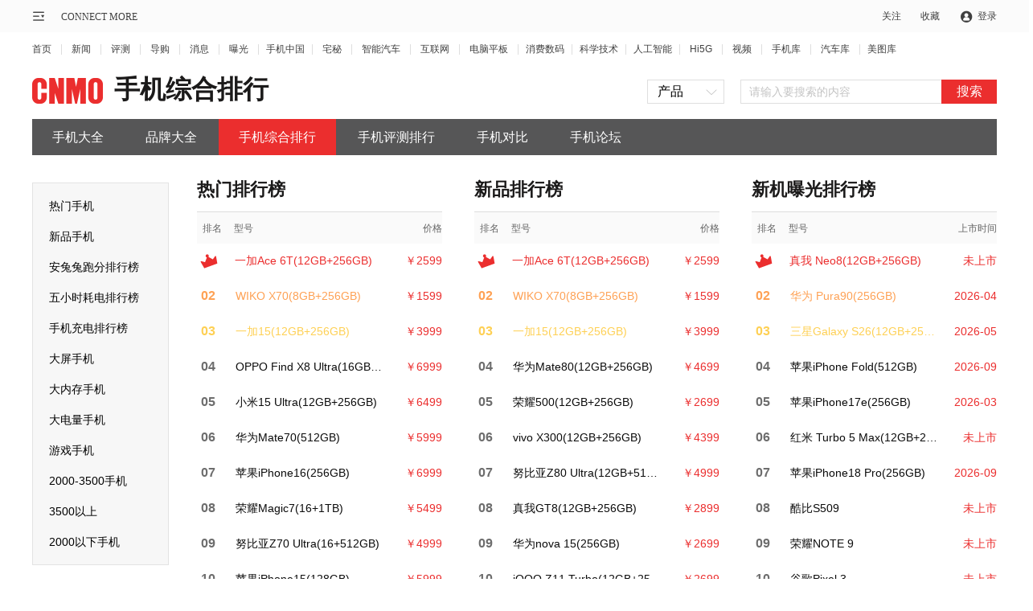

--- FILE ---
content_type: text/html; charset=gbk
request_url: https://product.cnmo.com/top.html
body_size: 9069
content:
<!DOCTYPE html>
<!--[if lt IE 7 ]><html class=ie6><![endif]-->
<!--[if IE 7 ]><html class=ie7><![endif]-->
<!--[if IE 8 ]><html class=ie8><![endif]-->
<!--[if IE 9 ]><html class=ie9><![endif]-->
<!--[if (gt IE 9)|!(IE)]><!-->
<html>
<!--<![endif]-->
<head>
    <meta charset="GBK" />
    <title>【手机排行榜|2026手机排行榜|手机排行榜2026前十名】-手机中国</title>
    <meta name="keywords" content="手机排行榜,2026手机排行榜,手机排行榜2026前十名" />
    <meta name="description" content="" />
    <meta content="always" name="referrer">
    <link rel="stylesheet" type="text/css" href="//statict.cnmo.com/origin/mainpage/css/public/topbar2019.css"/>
    <link rel="stylesheet" type="text/css" href="//statict.cnmo.com/origin/mainpage/css/public/topbar.css"/>
    <link rel="stylesheet" type="text/css" href="//statict.cnmo.com/origin/mainpage/product/css/productBase.css"/>
    <!--登录弹窗-->
    <link rel="stylesheet" type="text/css" href="//statict.cnmo.com/origin/mainpage/uCenter/css/home_login.css?t=1"/>
    <!--登录弹窗-->
    <script>document.write('<script src="//pic.cnmo.com/oddjs/product/index.js?t=' + new Date().getTime() + '"><\/script>')</script>
        <base target="_blank" />
</head>
<link rel="stylesheet" href="//statict.cnmo.com/origin/mainpage/product/css/product.css">
<body class="ranking">
<div>
    <!--公共顶部-->
    <div class="topbar topbar2021 v2">
        <div class="w1200 marauto">
            <!-- 公用导购左侧内容 -->
            <div class="l">
                <div class="sitemap">
                    <div class="mapico">
                        <div class="mem">&#160;</div>
                        <!--<div class="home mem"><i>|</i><span>CONNECT MORE</span></div>-->
                    </div>
                    <div class="mapbox" style="display: none;">
                        <div class="inner_box clearfix">
                            <ul>
                                <li>
                                    <h2><a href="//www.cnmo.com/news/" title="新闻">新闻</a></h2>
                                    <p><a href="//www.cnmo.com/news/light/"  title="新品曝光">新品曝光</a></p>
                                    <p><a href="//www.cnmo.com/news/industry/"  title="行业动态">行业动态</a></p>
                                    <p><a href="//www.cnmo.com/news/deep/"  title="深度解析">深度解析</a></p>
                                    <p><a href="//www.cnmo.com/news/message/"  title="最新消息">最新消息</a></p>
                                    <p><a href="//www.cnmo.com/news/interview/"  title="人物专访">人物专访</a></p>
                                </li>
                                <li>
                                    <h2><a href="//www.cnmo.com/reviews/" title="评测">评测</a></h2>
                                    <p><a href="//www.cnmo.com/reviews/danping/"  title="单品评测">单品评测</a></p>
                                    <p><a href="//www.cnmo.com/reviews/hxparts/"  title="横向评测">横向评测</a></p>
                                    <p><a href="//www.cnmo.com/reviews/contrast/"  title="对比评测">对比评测</a></p>
                                    <p><a href="//www.cnmo.com/reviews/specialparts/"  title="专项评测">专项评测</a></p>
                                </li>
                                <li>
                                    <h2><a href="//www.cnmo.com/guide/" title="导购">导购</a></h2>
                                    <p><a href="//www.cnmo.com/guide/shopguide/"  title="常规导购">常规导购</a></p>
                                    <p><a href="//www.cnmo.com/guide/price/"  title="报价">报价</a></p>
                                </li>
                                <li>
                                    <h2><a href="#" title="热门频道">热门频道</a></h2>
                                    <p><a href="//phone.cnmo.com" title="手机">手机</a></p>
                                    <p><a href="//flatbed.cnmo.com/" title="平板">平板</a></p>
                                    <p><a href="//notebook.cnmo.com/" title="电脑">电脑</a></p>
                                    <p><a href="//digital.cnmo.com/" title="穿戴">穿戴</a></p>
                                    <p><a href="//smartcar.cnmo.com/" title="汽车">汽车</a></p>
                                    <p><a href="//ai.cnmo.com/" title="人工智能">人工智能</a></p>
                                </li>
                                <li>
                                    <h2><a href="#" title="追新求异">追新求异</a></h2>
                                    <p><a href="//www.cnmo.com/metaverse/" title="AR/XR">AR/XR</a></p>
                                    <p><a href="//gadgets.cnmo.com/" title="配件">配件</a></p>
                                    <p><a href="//games.cnmo.com/" title="游戏">游戏</a></p>
                                    <p><a href="//tech.cnmo.com/" title="科学">科学</a></p>
                                    <p><a href="//home.cnmo.com/" title="智能家居">智能家居</a></p>
                                    <p><a href="//internet.cnmo.com/" title="互联网">互联网</a></p>
                                </li>
                                <li>
                                    <h2><a href="//www.cnmo.com/sp/" title="视频">视频</a></h2>
                                    <p><a href="//www.cnmo.com/sp/phone/"  title="手机视频">手机视频</a></p>
                                    <p><a href="//www.cnmo.com/sp/reviews/"  title="评测视频">评测视频</a></p>
                                    <p><a href="//www.cnmo.com/sp/chuangyi/"  title="创意视频">创意视频</a></p>
                                    <p><a href="//www.cnmo.com/sp/shangshou/"  title="上手视频">上手视频</a></p>
                                    <p><a href="//www.cnmo.com/sp/home/"  title="智能硬件视频">智能硬件视频</a></p>
                                    <p><a href="//www.cnmo.com/sp/other/"  title="手机周边视频">手机周边视频</a></p>
                                </li>
                                <li>
                                    <h2><a href="//product.cnmo.com/" title="查手机"> 查手机</a></h2>
                                    <p><a href="//product.cnmo.com/all/product.html"  title="手机大全">手机大全</a></p>
                                    <p><a href="//product.cnmo.com/manu.html"  title="品牌大全">品牌大全</a></p>
                                    <p><a href="//product.cnmo.com/top.html"  title="手机排行榜">手机排行榜</a></p>
                                    <p><a href="//product.cnmo.com/top/5xszhhd/"  title="手机评测排行">手机评测排行</a></p>
                                </li>
                                <li>
                                    <h2><a href="//auto.cnmo.com/" title="汽车大全">汽车大全</a></h2>
                                    <p><a href="//auto.cnmo.com/pinpai/"  title="品牌找车">品牌找车</a></p>
                                    <p><a href="//auto.cnmo.com/xinnengyuan/"  title="新能源汽车">新能源汽车</a></p>
                                    <p><a href="//auto.cnmo.com/jincouxingche/"  title="紧凑型车">紧凑型车</a></p>
                                    <p><a href="//auto.cnmo.com/suv/"  title="SUV汽车">SUV汽车</a></p>
                                </li>
                                <li>
                                    <h2><a href="//tu.cnmo.com/" title="图片库">图片库</a></h2>
                                    <p><a href="//tu.cnmo.com/phone/"  title="手机图片">手机图片</a></p>
                                    <p><a href="//tu.cnmo.com/yangzhang/"  title="样张美图">样张美图</a></p>
                                    <p><a href="//tu.cnmo.com/home/"  title="智能家居图赏">智能家居图赏</a></p>
                                    <p><a href="//tu.cnmo.com/auto/"  title="汽车图赏">汽车图赏</a></p>
                                </li>
                                <li>
                                    <h2><a href="#" title="其它">其它</a></h2>
                                    <p><a href="//www.cnmo.com/xiaodao/"  title="小道消息">小道消息</a></p>
                                    <p><a href="//www.cnmo.com/hui/"  title="手机汇">手机汇</a></p>
                                    <p><a href="//www.cnmo.com/onlive/"  title="发布会直播">发布会直播</a></p>
                                    <p><a href="//topic.cnmo.com/"  title="专题">专题</a></p>
                                </li>
                            </ul>
                        </div>
                    </div>
                </div>
                <div class="home"><a href="//www.cnmo.com/">CONNECT MORE</a></div>
            </div>



            <!-- 公用导购右侧内容 -->

            <div class="r">
                <ul>
                    <!-- <li class="register fr"><a rel="nofollow" target="_self" href="http://passport.cnmo.com/register/?backurl=http://www.cnmo.com/">注册</a></li> -->
                    <li class="login nologin fr"><a rel="nofollow" id="openLogin">登录</a></li>
                    <li class="sc fr"><div class="ac">收藏</div></li>
                    <li class="gz fr">
                        <div class="o">关注</div>
                        <div class="pbox" style="display: none;">
                            <div class="eqcode">
                                <img src="//statict.cnmo.com/origin/mainpage/home/images/erwma.png?123">
                                <p>手机中国公众号</p>
                            </div>

                            <div class="eqcode">
                                <img src="//statict.cnmo.com/origin/mainpage/p/public/qr_code/xcx.png">
                                <p>手机中国小程序</p>
                            </div>

                            <div class="eqcode">
                                <img src="//statict.cnmo.com/origin/mainpage/p/public/qr_code/zhaim.png">
                                <p>宅秘公众号</p>
                            </div>

                            <div class="eqcode">
                                <img src="//statict.cnmo.com/origin/mainpage/p/public/qr_code/wb.png">
                                <p>关注微博</p>
                            </div>
                        </div>
                        <!-- 400*170 -->
                    </li>
                </ul>
            </div>
        </div>
    </div>

    <style>
        /* 设置个别链接的间距 */
        .topbar_f ul li.topbar_f_sm a {
            margin: 0 9px;
        }
    </style>
    <div class="topbar_f">
        <div class="w1200">
            <ul>
                <li class="topbar_f_f"><a href="//www.cnmo.com">首页</a></li>
                <li><a href="//www.cnmo.com/news/">新闻</a></li>
                <li><a href="//www.cnmo.com/reviews/">评测</a></li>
                <li><a href="//www.cnmo.com/guide/">导购</a></li>
                <li><a href="//www.cnmo.com/news/message/">消息</a></li>
                <li><a href="//www.cnmo.com/news/light/">曝光</a></li>
                <li class="topbar_f_sm"><a href="//phone.cnmo.com">手机中国</a></li>
                <li><a href="//home.cnmo.com">宅秘</a></li>
                <li><a href="//smartcar.cnmo.com" class="topbar_f_sm">智能汽车</a></li>
                <li><a href="//internet.cnmo.com">互联网</a></li>
                <li><a href="//notebook.cnmo.com" class="topbar_f_sm">电脑平板</a></li>
                <li class="topbar_f_sm"><a href="//digital.cnmo.com">消费数码</a></li>
                <li class="topbar_f_sm"><a href="//tech.cnmo.com">科学技术</a></li>
                <li class="topbar_f_sm"><a href="//ai.cnmo.com">人工智能</a></li>
                <li><a href="//hi5g.cnmo.com">Hi5G</a></li>
                <li><a href="//www.cnmo.com/sp/">视频</a></li>
                <li><a href="//product.cnmo.com/">手机库</a></li>
                <li><a href="//auto.cnmo.com/">汽车库</a></li>
                <li class="topbar_f_sm topbar_f_l"><a href="//tu.cnmo.com/">美图库</a></li>
            </ul>
        </div>
    </div>


    <!--收藏-->

    <div class="mask"style="display:none;"></div>
    <div class="collection"style="display:none;">
        <div class="inbox">
            <div class="close"></div>
            <p style="text-indent:1em;">您的认可是我们最大的荣耀！</p>
            <p>小编友情提示windows版Chrome</p>
            <h4>请按CTRL+D</h4>
        </div>
    </div>
    <!--收藏end-->
    <!--公共顶部end-->
</div>

<div class="w1200 marauto adbanner">
    <div class="oneimg">
        <script>write_ad("cnmo_mobile_top_all_tonglan");</script>
    </div>
</div>

<div class="w1200 marauto adbanner">
    <!-- 左右合并 -->
    <div class="lr_box">
         <script>write_ad("cnmo_mobile_top_all_tonglan_left_right");</script>
    </div>
    <!-- 左右半通 -->
    <div class="inner">
        <div class="l_box">
             <script>write_ad("cnmo_mobile_top_all_tonglan_left");</script>
        </div>
        <div class="r_box">
             <script>write_ad("cnmo_mobile_top_all_tonglan_right");</script>
        </div>
    </div>
</div>
<div class="blank1"></div>

<!--主导航2-->
<div class="pro-nav-l-tit">
    <div class="pro-tit">
        <a class="pro-tit-l-img" href="//www.cnmo.com/"><img src="//statict.cnmo.com/origin/mainpage/product/images/pro_logo.png"></a>
        <h1>手机综合排行</h1>
        <div class="seachfr" id="search"  action="/search?z=1&s=">

<div class="seach-che">
        <div class="seach-che-div" mun="1"><span>产品</span><i class="icon"></i></div>
        <ul class="seach-che-ul">
            <li act="/search?z=1&s=">产品</li>
            <!-- <li act="//s.cnmo.com/doc.php?s=">资讯</li>
            <li act="//s.cnmo.com/pic.php?s=">图片</li> -->
            <!-- <li act="//bbs.cnmo.com/search.html?keyword=">论坛</li> -->
            <li act="//s.cnmo.com/se.php?s=">综合</li>

        </ul>
    </div>
    <div class="seachbox">
            <input type="text" class="pdsearch seach-text" name="s" value="" vtext="请输入要搜索的内容" placeholder="请输入要搜索的内容" id="bdcsMain" autocomplete="off"  >
<!--        <input type="text" class="pdsearch seach-text" name="s" value="" vtext="" placeholder="" id="bdcsMain" autocomplete="off"  >-->

        <input type="submit" class="ibtn" value="搜索">
            <div>
            </div>
<!--        <script type="text/javascript">-->
<!--            /****** 默认值：请输入产品名称 ******/-->
<!--            var index_search_default_word = '魅蓝E3';-->
<!--            /****** 默认URL：//product.cnmo.com/all/product.html ******/-->
<!--            var index_search_default_jumplink = '//product.cnmo.com/cell_phone/index1624003.shtml';-->
<!--            /****** 代码逻辑 ******/-->
<!--            var bdcsMain = document.getElementById("bdcsMain");-->
<!--            if(bdcsMain!=null){-->
<!--                bdcsMain.setAttribute("vtext",index_search_default_word);-->
<!--                bdcsMain.setAttribute("placeholder",index_search_default_word);-->
<!--                bdcsMain.setAttribute("jumplink",index_search_default_jumplink);-->
<!--            }-->
<!--        </script>-->
<!--        <script src="//192.168.180.200/html/cnmo/zt/9/proBase.js"></script>-->
        <script>write_ad("cnmo_mobile_all_search");</script>
    </div>
</div>    </div>
</div>
<div class="pro-nav-l">
    <div class="pro-nav">
        <a href="//product.cnmo.com/all/product.html"  >手机大全</a>
        <a href="//product.cnmo.com/manu.html">品牌大全</a>
        <a class="cur"  href="//product.cnmo.com/top.html">手机综合排行</a>
        <a href="//product.cnmo.com/top/5xszhhd/">手机评测排行 </a>
        <a  href="//product.cnmo.com/compare_s57_p.html">手机对比</a>
        <a href="//bbs.cnmo.com/">手机论坛</a>
    </div>
</div>
<!--主导航2end-->
<!--内容区-->
<div class="product-con relative">
    <!--左侧链接-->
    <ul class="rank-left-link">
        <li><a href="/all/product.html">热门手机</a></li>
        <li><a href="/all/product_t2_p1.html">新品手机</a></li>
<!--        <li><a href="###">未发布新品</a></li>-->
        <li><a href="//product.cnmo.com/top/antutu/">安兔兔跑分排行榜</a></li>
        <li><a href="//product.cnmo.com/top/5xszhhd/">五小时耗电排行榜</a></li>
        <li><a href="//product.cnmo.com/top/cdsc/">手机充电排行榜</a></li>
        <li><a href="/all/product_e6_t2_p1.html">大屏手机</a></li>
        <li><a href="/all/product_x7_t1_p1.html  ">大内存手机</a></li>
        <li><a href="/all/product_d6_t1_p1.html">大电量手机</a></li>
<!--        <li><a href="###">旗舰手机</a></li>-->
<!--        <li><a href="###">拍照手机</a></li>-->
        <li><a href="/all/product_k8_t1_p1.html">游戏手机</a></li>
        <li><a href="/all/product_r4_t1_p1.html">2000-3500手机</a></li>
        <li><a href="/all/product_r5_t1_p1.html">3500以上</a></li>
        <li><a href="/all/product_r3_t1_p1.html">2000以下手机</a></li>
    </ul>
    <!--左侧链接end-->
    <!--右侧排行榜样式-->
    <div class="rank-right cf">
        

                    <!--热门排行榜-->
            <div class="pro-ranking have-tit">
                <h2>热门排行榜</h2>
                <div class="rank-tit">
                    <i class="pro-rank-num">排名</i>
                    <span class="pro-rank-name">型号</span>
                    <span class="pro-rank-money">价格</span>
                </div>
                <ul>
                                            <li class="rank-1">
                            <a href="//product.cnmo.com/cell_phone/index1627791.shtml"  target="_blank">
                                                                    <i class="pro-rank-num icon"></i>
                                                                <span class="pro-rank-name">一加Ace 6T(12GB+256GB)</span>
                                <span class="pro-rank-money">￥2599</span>
                            </a>
                        </li>
                                            <li class="rank-2">
                            <a href="//product.cnmo.com/cell_phone/index1627835.shtml"  target="_blank">
                                                                    <i class="pro-rank-num">02</i>
                                                                <span class="pro-rank-name">WIKO X70(8GB+256GB)</span>
                                <span class="pro-rank-money">￥1599</span>
                            </a>
                        </li>
                                            <li class="rank-3">
                            <a href="//product.cnmo.com/cell_phone/index1627588.shtml"  target="_blank">
                                                                    <i class="pro-rank-num">03</i>
                                                                <span class="pro-rank-name">一加15(12GB+256GB)</span>
                                <span class="pro-rank-money">￥3999</span>
                            </a>
                        </li>
                                            <li class="rank-4">
                            <a href="//product.cnmo.com/cell_phone/index1627413.shtml"  target="_blank">
                                                                    <i class="pro-rank-num">04</i>
                                                                <span class="pro-rank-name">OPPO Find X8 Ultra(16GB+512GB)</span>
                                <span class="pro-rank-money">￥6999</span>
                            </a>
                        </li>
                                            <li class="rank-5">
                            <a href="//product.cnmo.com/cell_phone/index1627293.shtml"  target="_blank">
                                                                    <i class="pro-rank-num">05</i>
                                                                <span class="pro-rank-name">小米15 Ultra(12GB+256GB)</span>
                                <span class="pro-rank-money">￥6499</span>
                            </a>
                        </li>
                                            <li class="rank-6">
                            <a href="//product.cnmo.com/cell_phone/index1627249.shtml"  target="_blank">
                                                                    <i class="pro-rank-num">06</i>
                                                                <span class="pro-rank-name">华为Mate70(512GB)</span>
                                <span class="pro-rank-money">￥5999</span>
                            </a>
                        </li>
                                            <li class="rank-7">
                            <a href="//product.cnmo.com/cell_phone/index1627124.shtml"  target="_blank">
                                                                    <i class="pro-rank-num">07</i>
                                                                <span class="pro-rank-name">苹果iPhone16(256GB)</span>
                                <span class="pro-rank-money">￥6999</span>
                            </a>
                        </li>
                                            <li class="rank-8">
                            <a href="//product.cnmo.com/cell_phone/index1627211.shtml"  target="_blank">
                                                                    <i class="pro-rank-num">08</i>
                                                                <span class="pro-rank-name">荣耀Magic7(16+1TB)</span>
                                <span class="pro-rank-money">￥5499</span>
                            </a>
                        </li>
                                            <li class="rank-9">
                            <a href="//product.cnmo.com/cell_phone/index1627237.shtml"  target="_blank">
                                                                    <i class="pro-rank-num">09</i>
                                                                <span class="pro-rank-name">努比亚Z70 Ultra(16+512GB)</span>
                                <span class="pro-rank-money">￥4999</span>
                            </a>
                        </li>
                                            <li class="rank-10">
                            <a href="//product.cnmo.com/cell_phone/index1626142.shtml"  target="_blank">
                                                                    <i class="pro-rank-num">10</i>
                                                                <span class="pro-rank-name">苹果iPhone15(128GB)</span>
                                <span class="pro-rank-money">￥5999</span>
                            </a>
                        </li>
                                    </ul>
            </div>
            <!--热门排行榜end-->
                            <!--新品排行榜-->
            <div class="pro-ranking have-tit">
                <h2>新品排行榜</h2>
                <div class="rank-tit">
                    <i class="pro-rank-num">排名</i>
                    <span class="pro-rank-name">型号</span>
                    <span class="pro-rank-money">价格</span>
                </div>
                <ul>
                                            <li class="rank-1">
                            <a href="//product.cnmo.com/cell_phone/index1627791.shtml"  target="_blank">
                                                                    <i class="pro-rank-num icon"></i>
                                                                <span class="pro-rank-name">一加Ace 6T(12GB+256GB)</span>
                                <span class="pro-rank-money">￥2599</span>
                            </a>
                        </li>
                                            <li class="rank-2">
                            <a href="//product.cnmo.com/cell_phone/index1627835.shtml"  target="_blank">
                                                                    <i class="pro-rank-num">02</i>
                                                                <span class="pro-rank-name">WIKO X70(8GB+256GB)</span>
                                <span class="pro-rank-money">￥1599</span>
                            </a>
                        </li>
                                            <li class="rank-3">
                            <a href="//product.cnmo.com/cell_phone/index1627588.shtml"  target="_blank">
                                                                    <i class="pro-rank-num">03</i>
                                                                <span class="pro-rank-name">一加15(12GB+256GB)</span>
                                <span class="pro-rank-money">￥3999</span>
                            </a>
                        </li>
                                            <li class="rank-4">
                            <a href="//product.cnmo.com/cell_phone/index1627695.shtml"  target="_blank">
                                                                    <i class="pro-rank-num">04</i>
                                                                <span class="pro-rank-name">华为Mate80(12GB+256GB)</span>
                                <span class="pro-rank-money">￥4699</span>
                            </a>
                        </li>
                                            <li class="rank-5">
                            <a href="//product.cnmo.com/cell_phone/index1627690.shtml"  target="_blank">
                                                                    <i class="pro-rank-num">05</i>
                                                                <span class="pro-rank-name">荣耀500(12GB+256GB)</span>
                                <span class="pro-rank-money">￥2699</span>
                            </a>
                        </li>
                                            <li class="rank-6">
                            <a href="//product.cnmo.com/cell_phone/index1627629.shtml"  target="_blank">
                                                                    <i class="pro-rank-num">06</i>
                                                                <span class="pro-rank-name">vivo X300(12GB+256GB)</span>
                                <span class="pro-rank-money">￥4399</span>
                            </a>
                        </li>
                                            <li class="rank-7">
                            <a href="//product.cnmo.com/cell_phone/index1627755.shtml"  target="_blank">
                                                                    <i class="pro-rank-num">07</i>
                                                                <span class="pro-rank-name">努比亚Z80 Ultra(12GB+512GB)</span>
                                <span class="pro-rank-money">￥4999</span>
                            </a>
                        </li>
                                            <li class="rank-8">
                            <a href="//product.cnmo.com/cell_phone/index1627617.shtml"  target="_blank">
                                                                    <i class="pro-rank-num">08</i>
                                                                <span class="pro-rank-name">真我GT8(12GB+256GB)</span>
                                <span class="pro-rank-money">￥2899</span>
                            </a>
                        </li>
                                            <li class="rank-9">
                            <a href="//product.cnmo.com/cell_phone/index1627622.shtml"  target="_blank">
                                                                    <i class="pro-rank-num">09</i>
                                                                <span class="pro-rank-name">华为nova 15(256GB)</span>
                                <span class="pro-rank-money">￥2699</span>
                            </a>
                        </li>
                                            <li class="rank-10">
                            <a href="//product.cnmo.com/cell_phone/index1627853.shtml"  target="_blank">
                                                                    <i class="pro-rank-num">10</i>
                                                                <span class="pro-rank-name">iQOO Z11 Turbo(12GB+256GB)</span>
                                <span class="pro-rank-money">￥2699</span>
                            </a>
                        </li>
                                    </ul>
            </div>
            <!--新品排行榜end-->
                            <!--期待手机排行榜-->
            <div class="pro-ranking have-tit">
                <h2>新机曝光排行榜</h2>
                <div class="rank-tit">
                    <i class="pro-rank-num">排名</i>
                    <span class="pro-rank-name">型号</span>
                    <span class="pro-rank-money">上市时间</span>
                </div>
                <ul>
                                            <li class="rank-1">
                            <a href="//product.cnmo.com/cell_phone/index1627832.shtml"  target="_blank">
                                                                    <i class="pro-rank-num icon"></i>
                                                                <span class="pro-rank-name">   真我 Neo8(12GB+256GB)</span>
                                <span class="pro-rank-money">未上市</span>
                            </a>
                        </li>
                                            <li class="rank-2">
                            <a href="//product.cnmo.com/cell_phone/index1627876.shtml"  target="_blank">
                                                                    <i class="pro-rank-num">02</i>
                                                                <span class="pro-rank-name">   华为 Pura90(256GB)</span>
                                <span class="pro-rank-money">2026-04</span>
                            </a>
                        </li>
                                            <li class="rank-3">
                            <a href="//product.cnmo.com/cell_phone/index1627616.shtml"  target="_blank">
                                                                    <i class="pro-rank-num">03</i>
                                                                <span class="pro-rank-name">   三星Galaxy S26(12GB+256GB)</span>
                                <span class="pro-rank-money">2026-05</span>
                            </a>
                        </li>
                                            <li class="rank-4">
                            <a href="//product.cnmo.com/cell_phone/index1627840.shtml"  target="_blank">
                                                                    <i class="pro-rank-num">04</i>
                                                                <span class="pro-rank-name">   苹果iPhone Fold(512GB)</span>
                                <span class="pro-rank-money">2026-09</span>
                            </a>
                        </li>
                                            <li class="rank-5">
                            <a href="//product.cnmo.com/cell_phone/index1627693.shtml"  target="_blank">
                                                                    <i class="pro-rank-num">05</i>
                                                                <span class="pro-rank-name">   苹果iPhone17e(256GB)</span>
                                <span class="pro-rank-money">2026-03</span>
                            </a>
                        </li>
                                            <li class="rank-6">
                            <a href="//product.cnmo.com/cell_phone/index1627885.shtml"  target="_blank">
                                                                    <i class="pro-rank-num">06</i>
                                                                <span class="pro-rank-name">   红米 Turbo 5 Max(12GB+256GB)</span>
                                <span class="pro-rank-money">未上市</span>
                            </a>
                        </li>
                                            <li class="rank-7">
                            <a href="//product.cnmo.com/cell_phone/index1627694.shtml"  target="_blank">
                                                                    <i class="pro-rank-num">07</i>
                                                                <span class="pro-rank-name">   苹果iPhone18 Pro(256GB)</span>
                                <span class="pro-rank-money">2026-09</span>
                            </a>
                        </li>
                                            <li class="rank-8">
                            <a href="//product.cnmo.com/cell_phone/index1624073.shtml"  target="_blank">
                                                                    <i class="pro-rank-num">08</i>
                                                                <span class="pro-rank-name">   酷比S509</span>
                                <span class="pro-rank-money">未上市</span>
                            </a>
                        </li>
                                            <li class="rank-9">
                            <a href="//product.cnmo.com/cell_phone/index1623802.shtml"  target="_blank">
                                                                    <i class="pro-rank-num">09</i>
                                                                <span class="pro-rank-name">   荣耀NOTE 9</span>
                                <span class="pro-rank-money">未上市</span>
                            </a>
                        </li>
                                            <li class="rank-10">
                            <a href="//product.cnmo.com/cell_phone/index1624183.shtml"  target="_blank">
                                                                    <i class="pro-rank-num">10</i>
                                                                <span class="pro-rank-name">   谷歌Pixel 3</span>
                                <span class="pro-rank-money">未上市</span>
                            </a>
                        </li>
                                    </ul>
            </div>
            <!--期待手机排行榜-->
                            <!--安兔兔跑分排行榜-->
            <div class="pro-ranking have-tit">
                <h2>安兔兔跑分排行榜</h2>
                <div class="rank-tit">
                    <i class="pro-rank-num">排名</i>
                    <span class="pro-rank-name">型号</span>
                    <span class="pro-rank-money">跑分</span>
                </div>
                <ul>
                                            <li class="rank-1">
                            <a href="//product.cnmo.com/cell_phone/index1625448.shtml"  target="_blank">
                                <i class="pro-rank-num">01</i>
                                <span class="pro-rank-name">一加9(12+256GB)</span>
                                <span class="pro-rank-money">815465</span>
                            </a>
                        </li>
                                            <li class="rank-2">
                            <a href="//product.cnmo.com/cell_phone/index1625488.shtml"  target="_blank">
                                <i class="pro-rank-num">02</i>
                                <span class="pro-rank-name">ZTE中兴Axon30 Pro(8+128GB)</span>
                                <span class="pro-rank-money">792354</span>
                            </a>
                        </li>
                                            <li class="rank-3">
                            <a href="//product.cnmo.com/cell_phone/index1625413.shtml"  target="_blank">
                                <i class="pro-rank-num">03</i>
                                <span class="pro-rank-name">realme真我GT(12+256GB)</span>
                                <span class="pro-rank-money">734001</span>
                            </a>
                        </li>
                                            <li class="rank-4">
                            <a href="//product.cnmo.com/cell_phone/index1625403.shtml"  target="_blank">
                                <i class="pro-rank-num">04</i>
                                <span class="pro-rank-name">红米K40 Pro(8+256GB)</span>
                                <span class="pro-rank-money">722663</span>
                            </a>
                        </li>
                                            <li class="rank-5">
                            <a href="//product.cnmo.com/cell_phone/index1625312.shtml"  target="_blank">
                                <i class="pro-rank-num">05</i>
                                <span class="pro-rank-name">华为Mate40 RS典藏版(12+512GB)</span>
                                <span class="pro-rank-money">704066</span>
                            </a>
                        </li>
                                            <li class="rank-6">
                            <a href="//product.cnmo.com/cell_phone/index1625467.shtml"  target="_blank">
                                <i class="pro-rank-num">06</i>
                                <span class="pro-rank-name">realme真我GT Neo(12+256GB)</span>
                                <span class="pro-rank-money">702676</span>
                            </a>
                        </li>
                                            <li class="rank-7">
                            <a href="//product.cnmo.com/cell_phone/index1625361.shtml"  target="_blank">
                                <i class="pro-rank-num">07</i>
                                <span class="pro-rank-name">小米11(12+256GB)</span>
                                <span class="pro-rank-money">700461</span>
                            </a>
                        </li>
                                            <li class="rank-8">
                            <a href="//product.cnmo.com/cell_phone/index1625173.shtml"  target="_blank">
                                <i class="pro-rank-num">08</i>
                                <span class="pro-rank-name">vivo X50 Pro+(12+256GB)</span>
                                <span class="pro-rank-money">668599</span>
                            </a>
                        </li>
                                            <li class="rank-9">
                            <a href="//product.cnmo.com/cell_phone/index1625316.shtml"  target="_blank">
                                <i class="pro-rank-num">09</i>
                                <span class="pro-rank-name">红米K30S至尊纪念版(8+256GB)</span>
                                <span class="pro-rank-money">665800</span>
                            </a>
                        </li>
                                            <li class="rank-10">
                            <a href="//product.cnmo.com/cell_phone/index1625400.shtml"  target="_blank">
                                <i class="pro-rank-num">10</i>
                                <span class="pro-rank-name">红米K40(8+256GB)</span>
                                <span class="pro-rank-money">624224</span>
                            </a>
                        </li>
                                    </ul>
            </div>
            <!--安兔兔跑分排行榜-->
                            <!--五小时综合耗电排行榜排行榜-->
            <div class="pro-ranking have-tit">
                <h2>五小时耗电排行榜</h2>
                <div class="rank-tit">
                    <i class="pro-rank-num">排名</i>
                    <span class="pro-rank-name">型号</span>
                    <span class="pro-rank-money">耗电</span>
                </div>
                <ul>
                                            <li class="rank-1">
                            <a href="//product.cnmo.com/cell_phone/index1625263.shtml"  target="_blank">
                                <i class="pro-rank-num">01</i>
                                <span class="pro-rank-name">realme真我V3(8+128GB)</span>
                                <span class="pro-rank-money">24%</span>
                            </a>
                        </li>
                                            <li class="rank-2">
                            <a href="//product.cnmo.com/cell_phone/index1625328.shtml"  target="_blank">
                                <i class="pro-rank-num">02</i>
                                <span class="pro-rank-name">红米Note9 4G(8+128GB)</span>
                                <span class="pro-rank-money">27%</span>
                            </a>
                        </li>
                                            <li class="rank-3">
                            <a href="//product.cnmo.com/cell_phone/index1625330.shtml"  target="_blank">
                                <i class="pro-rank-num">03</i>
                                <span class="pro-rank-name">红米Note9 5G(8+256GB)</span>
                                <span class="pro-rank-money">32%</span>
                            </a>
                        </li>
                                            <li class="rank-4">
                            <a href="//product.cnmo.com/cell_phone/index1624858.shtml"  target="_blank">
                                <i class="pro-rank-num">04</i>
                                <span class="pro-rank-name">红米8(4+64GB)</span>
                                <span class="pro-rank-money">32%</span>
                            </a>
                        </li>
                                            <li class="rank-5">
                            <a href="//product.cnmo.com/cell_phone/index1624324.shtml"  target="_blank">
                                <i class="pro-rank-num">05</i>
                                <span class="pro-rank-name">华为畅享MAX</span>
                                <span class="pro-rank-money">32%</span>
                            </a>
                        </li>
                                            <li class="rank-6">
                            <a href="//product.cnmo.com/cell_phone/index1624859.shtml"  target="_blank">
                                <i class="pro-rank-num">06</i>
                                <span class="pro-rank-name">红米8A(4+64GB)</span>
                                <span class="pro-rank-money">33%</span>
                            </a>
                        </li>
                                            <li class="rank-7">
                            <a href="//product.cnmo.com/cell_phone/index1624041.shtml"  target="_blank">
                                <i class="pro-rank-num">07</i>
                                <span class="pro-rank-name">努比亚V18</span>
                                <span class="pro-rank-money">33%</span>
                            </a>
                        </li>
                                            <li class="rank-8">
                            <a href="//product.cnmo.com/cell_phone/index1623985.shtml"  target="_blank">
                                <i class="pro-rank-num">08</i>
                                <span class="pro-rank-name">小米Max3(64GB)</span>
                                <span class="pro-rank-money">33%</span>
                            </a>
                        </li>
                                            <li class="rank-9">
                            <a href="//product.cnmo.com/cell_phone/index1624423.shtml"  target="_blank">
                                <i class="pro-rank-num">09</i>
                                <span class="pro-rank-name">华为畅享9(64GB)</span>
                                <span class="pro-rank-money">34%</span>
                            </a>
                        </li>
                                            <li class="rank-10">
                            <a href="//product.cnmo.com/cell_phone/index1625316.shtml"  target="_blank">
                                <i class="pro-rank-num">10</i>
                                <span class="pro-rank-name">红米K30S至尊纪念版(8+256GB)</span>
                                <span class="pro-rank-money">35%</span>
                            </a>
                        </li>
                                    </ul>
            </div>
            <!--五小时综合耗电排行榜排行榜end-->
                            <!--充电排行榜-->
            <div class="pro-ranking have-tit">
                <h2>充电排行榜</h2>
                <div class="rank-tit">
                    <i class="pro-rank-num">排名</i>
                    <span class="pro-rank-name">型号</span>
                    <span class="pro-rank-money">充满时间</span>
                </div>
                <ul>
                                            <li class="rank-1">
                            <a href="//product.cnmo.com/cell_phone/index1625413.shtml"  target="_blank">
                                <i class="pro-rank-num">01</i>
                                <span class="pro-rank-name">realme真我GT(12+256GB)</span>
                                <span class="pro-rank-money">00:39</span>
                            </a>
                        </li>
                                            <li class="rank-2">
                            <a href="//product.cnmo.com/cell_phone/index1625448.shtml"  target="_blank">
                                <i class="pro-rank-num">02</i>
                                <span class="pro-rank-name">一加9(12+256GB)</span>
                                <span class="pro-rank-money">00:41</span>
                            </a>
                        </li>
                                            <li class="rank-3">
                            <a href="//product.cnmo.com/cell_phone/index1625361.shtml"  target="_blank">
                                <i class="pro-rank-num">03</i>
                                <span class="pro-rank-name">小米11(12+256GB)</span>
                                <span class="pro-rank-money">00:45</span>
                            </a>
                        </li>
                                            <li class="rank-4">
                            <a href="//product.cnmo.com/cell_phone/index1624536.shtml"  target="_blank">
                                <i class="pro-rank-num">04</i>
                                <span class="pro-rank-name">vivo iQOO(12+256GB)</span>
                                <span class="pro-rank-money">00:46</span>
                            </a>
                        </li>
                                            <li class="rank-5">
                            <a href="//product.cnmo.com/cell_phone/index1625312.shtml"  target="_blank">
                                <i class="pro-rank-num">05</i>
                                <span class="pro-rank-name">华为Mate40 RS典藏版(12+512GB)</span>
                                <span class="pro-rank-money">00:50</span>
                            </a>
                        </li>
                                            <li class="rank-6">
                            <a href="//product.cnmo.com/cell_phone/index1624993.shtml"  target="_blank">
                                <i class="pro-rank-num">06</i>
                                <span class="pro-rank-name">realme真我X50 Pro(8+128GB)</span>
                                <span class="pro-rank-money">00:50</span>
                            </a>
                        </li>
                                            <li class="rank-7">
                            <a href="//product.cnmo.com/cell_phone/index1624951.shtml"  target="_blank">
                                <i class="pro-rank-num">07</i>
                                <span class="pro-rank-name">小米10 Pro(8+256GB)</span>
                                <span class="pro-rank-money">00:51</span>
                            </a>
                        </li>
                                            <li class="rank-8">
                            <a href="//product.cnmo.com/cell_phone/index1625467.shtml"  target="_blank">
                                <i class="pro-rank-num">08</i>
                                <span class="pro-rank-name">realme真我GT Neo(12+256GB)</span>
                                <span class="pro-rank-money">00:53</span>
                            </a>
                        </li>
                                            <li class="rank-9">
                            <a href="//product.cnmo.com/cell_phone/index1625488.shtml"  target="_blank">
                                <i class="pro-rank-num">09</i>
                                <span class="pro-rank-name">ZTE中兴Axon30 Pro(8+128GB)</span>
                                <span class="pro-rank-money">00:53</span>
                            </a>
                        </li>
                                            <li class="rank-10">
                            <a href="//product.cnmo.com/cell_phone/index1625322.shtml"  target="_blank">
                                <i class="pro-rank-num">10</i>
                                <span class="pro-rank-name">vivo S7e</span>
                                <span class="pro-rank-money">00:58</span>
                            </a>
                        </li>
                                    </ul>
            </div>
            <!--充电排行榜-->
                            <!--拍照手机排行榜-->
            <div class="pro-ranking have-tit">
                <h2>拍照手机排行榜</h2>
                <div class="rank-tit">
                    <i class="pro-rank-num">排名</i>
                    <span class="pro-rank-name">型号</span>
                    <span class="pro-rank-money">价格</span>
                </div>
                <ul>
                                            <li class="rank-1">
                            <a href="//product.cnmo.com/cell_phone/index1627889.shtml"  target="_blank">
                                <i class="pro-rank-num">01</i>
                                <span class="pro-rank-name">荣耀Magic8 Pro Air(12GB+256GB)</span>
                                <span class="pro-rank-money">￥4999</span>
                            </a>
                        </li>
                                            <li class="rank-2">
                            <a href="//product.cnmo.com/cell_phone/index1627850.shtml"  target="_blank">
                                <i class="pro-rank-num">02</i>
                                <span class="pro-rank-name">荣耀 Power2(12GB+256GB)</span>
                                <span class="pro-rank-money">￥2699</span>
                            </a>
                        </li>
                                            <li class="rank-3">
                            <a href="//product.cnmo.com/cell_phone/index1627695.shtml"  target="_blank">
                                <i class="pro-rank-num">03</i>
                                <span class="pro-rank-name">华为Mate80(12GB+256GB)</span>
                                <span class="pro-rank-money">￥4699</span>
                            </a>
                        </li>
                                            <li class="rank-4">
                            <a href="//product.cnmo.com/cell_phone/index1627788.shtml"  target="_blank">
                                <i class="pro-rank-num">04</i>
                                <span class="pro-rank-name">小米17 Ultra(12GB+512GB)</span>
                                <span class="pro-rank-money">￥6999</span>
                            </a>
                        </li>
                                            <li class="rank-5">
                            <a href="//product.cnmo.com/cell_phone/index1627725.shtml"  target="_blank">
                                <i class="pro-rank-num">05</i>
                                <span class="pro-rank-name">荣耀Magic8 Pro(16GB+1TB)</span>
                                <span class="pro-rank-money">￥6699</span>
                            </a>
                        </li>
                                            <li class="rank-6">
                            <a href="//product.cnmo.com/cell_phone/index1623268.shtml"  target="_blank">
                                <i class="pro-rank-num">06</i>
                                <span class="pro-rank-name">三星G9500(Galaxy S8)</span>
                                <span class="pro-rank-money">￥3099</span>
                            </a>
                        </li>
                                            <li class="rank-7">
                            <a href="//product.cnmo.com/cell_phone/index1627672.shtml"  target="_blank">
                                <i class="pro-rank-num">07</i>
                                <span class="pro-rank-name">苹果iPhone17 Pro Max(512GB)</span>
                                <span class="pro-rank-money">￥11999</span>
                            </a>
                        </li>
                                            <li class="rank-8">
                            <a href="//product.cnmo.com/cell_phone/index1627668.shtml"  target="_blank">
                                <i class="pro-rank-num">08</i>
                                <span class="pro-rank-name">苹果iPhone17 Pro(256GB)</span>
                                <span class="pro-rank-money">￥8999</span>
                            </a>
                        </li>
                                            <li class="rank-9">
                            <a href="//product.cnmo.com/cell_phone/index1627881.shtml"  target="_blank">
                                <i class="pro-rank-num">09</i>
                                <span class="pro-rank-name">荣耀Magic8 RSR(16GB+512GB)</span>
                                <span class="pro-rank-money">￥7999</span>
                            </a>
                        </li>
                                            <li class="rank-10">
                            <a href="//product.cnmo.com/cell_phone/index1627340.shtml"  target="_blank">
                                <i class="pro-rank-num">10</i>
                                <span class="pro-rank-name">苹果iPhone17(256GB)</span>
                                <span class="pro-rank-money">￥5999</span>
                            </a>
                        </li>
                                    </ul>
            </div>
            <!--拍照手机排行榜-->
                            <!--游戏手机排行榜-->
            <div class="pro-ranking have-tit">
                <h2>游戏手机排行榜</h2>
                <div class="rank-tit">
                    <i class="pro-rank-num">排名</i>
                    <span class="pro-rank-name">型号</span>
                    <span class="pro-rank-money">价格</span>
                </div>
                <ul>
                                            <li class="rank-1">
                            <a href="//product.cnmo.com/cell_phone/index1624536.shtml"  target="_blank">
                                <i class="pro-rank-num">01</i>
                                <span class="pro-rank-name">iQOO(12+256GB)</span>
                                <span class="pro-rank-money">￥4298</span>
                            </a>
                        </li>
                                            <li class="rank-2">
                            <a href="//product.cnmo.com/cell_phone/index1625060.shtml"  target="_blank">
                                <i class="pro-rank-num">02</i>
                                <span class="pro-rank-name">华为Mate40 Pro(8+256GB)</span>
                                <span class="pro-rank-money">￥6999</span>
                            </a>
                        </li>
                                            <li class="rank-3">
                            <a href="//product.cnmo.com/cell_phone/index1624788.shtml"  target="_blank">
                                <i class="pro-rank-num">03</i>
                                <span class="pro-rank-name">红米Note8 Pro(8+128GB)</span>
                                <span class="pro-rank-money">￥1799</span>
                            </a>
                        </li>
                                            <li class="rank-4">
                            <a href="//product.cnmo.com/cell_phone/index1624496.shtml"  target="_blank">
                                <i class="pro-rank-num">04</i>
                                <span class="pro-rank-name">三星Galaxy S10+(8+128GB)</span>
                                <span class="pro-rank-money">￥6999</span>
                            </a>
                        </li>
                                            <li class="rank-5">
                            <a href="//product.cnmo.com/cell_phone/index1624543.shtml"  target="_blank">
                                <i class="pro-rank-num">05</i>
                                <span class="pro-rank-name">OPPO Reno(6+128GB)</span>
                                <span class="pro-rank-money">￥2999</span>
                            </a>
                        </li>
                                            <li class="rank-6">
                            <a href="//product.cnmo.com/cell_phone/index1627822.shtml"  target="_blank">
                                <i class="pro-rank-num">06</i>
                                <span class="pro-rank-name">一加Turbo 6(12GB+256GB)</span>
                                <span class="pro-rank-money">￥2299</span>
                            </a>
                        </li>
                                            <li class="rank-7">
                            <a href="//product.cnmo.com/cell_phone/index1624570.shtml"  target="_blank">
                                <i class="pro-rank-num">07</i>
                                <span class="pro-rank-name">华为P30 Pro(256GB)</span>
                                <span class="pro-rank-money">￥5988</span>
                            </a>
                        </li>
                                            <li class="rank-8">
                            <a href="//product.cnmo.com/cell_phone/index1625675.shtml"  target="_blank">
                                <i class="pro-rank-num">08</i>
                                <span class="pro-rank-name">华为Mate40 Pro 4G(8+256GB)</span>
                                <span class="pro-rank-money">￥6569</span>
                            </a>
                        </li>
                                            <li class="rank-9">
                            <a href="//product.cnmo.com/cell_phone/index1624293.shtml"  target="_blank">
                                <i class="pro-rank-num">09</i>
                                <span class="pro-rank-name">苹果iPhone XR(256GB)</span>
                                <span class="pro-rank-money">￥6799</span>
                            </a>
                        </li>
                                            <li class="rank-10">
                            <a href="//product.cnmo.com/cell_phone/index1624362.shtml"  target="_blank">
                                <i class="pro-rank-num">10</i>
                                <span class="pro-rank-name">华为P30 Pro(8+128GB)</span>
                                <span class="pro-rank-money">￥5488</span>
                            </a>
                        </li>
                                    </ul>
            </div>
            <!--游戏手机排行榜-->
                            <!--屏幕尺寸排行榜-->
            <div class="pro-ranking have-tit">
                <h2>屏幕尺寸排行榜</h2>
                <div class="rank-tit">
                    <i class="pro-rank-num">排名</i>
                    <span class="pro-rank-name">型号</span>
                    <span class="pro-rank-money">屏幕尺寸</span>
                </div>
                <ul>
                                            <li class="rank-1">
                            <a href="//product.cnmo.com/cell_phone/index1627350.shtml"  target="_blank">
                                <i class="pro-rank-num">01</i>
                                <span class="pro-rank-name">三星Galaxy Z Fold7(12GB+256GB)</span>
                                <span class="pro-rank-money">8.0英寸</span>
                            </a>
                        </li>
                                            <li class="rank-2">
                            <a href="//product.cnmo.com/cell_phone/index1627508.shtml"  target="_blank">
                                <i class="pro-rank-num">02</i>
                                <span class="pro-rank-name">荣耀Magic V5(256GB)</span>
                                <span class="pro-rank-money">7.95英寸</span>
                            </a>
                        </li>
                                            <li class="rank-3">
                            <a href="//product.cnmo.com/cell_phone/index1627707.shtml"  target="_blank">
                                <i class="pro-rank-num">03</i>
                                <span class="pro-rank-name">华为Mate70 Air(12GB+256GB)</span>
                                <span class="pro-rank-money">7.0英寸</span>
                            </a>
                        </li>
                                            <li class="rank-4">
                            <a href="//product.cnmo.com/cell_phone/index1627349.shtml"  target="_blank">
                                <i class="pro-rank-num">04</i>
                                <span class="pro-rank-name">三星Galaxy Z Flip7(256GB)</span>
                                <span class="pro-rank-money">6.9英寸</span>
                            </a>
                        </li>
                                            <li class="rank-5">
                            <a href="//product.cnmo.com/cell_phone/index1627741.shtml"  target="_blank">
                                <i class="pro-rank-num">05</i>
                                <span class="pro-rank-name">iQOO 15(16GB+256GB)</span>
                                <span class="pro-rank-money">6.85英寸</span>
                            </a>
                        </li>
                                            <li class="rank-6">
                            <a href="//product.cnmo.com/cell_phone/index1627755.shtml"  target="_blank">
                                <i class="pro-rank-num">06</i>
                                <span class="pro-rank-name">努比亚Z80 Ultra(12GB+512GB)</span>
                                <span class="pro-rank-money">6.85英寸</span>
                            </a>
                        </li>
                                            <li class="rank-7">
                            <a href="//product.cnmo.com/cell_phone/index1627527.shtml"  target="_blank">
                                <i class="pro-rank-num">07</i>
                                <span class="pro-rank-name">努比亚红魔10SPro 黑暗量子(12GB+256GB)</span>
                                <span class="pro-rank-money">6.85英寸</span>
                            </a>
                        </li>
                                            <li class="rank-8">
                            <a href="//product.cnmo.com/cell_phone/index1627532.shtml"  target="_blank">
                                <i class="pro-rank-num">08</i>
                                <span class="pro-rank-name">努比亚红魔11Pro(12GB+256GB)</span>
                                <span class="pro-rank-money">6.85英寸</span>
                            </a>
                        </li>
                                            <li class="rank-9">
                            <a href="//product.cnmo.com/cell_phone/index1627394.shtml"  target="_blank">
                                <i class="pro-rank-num">09</i>
                                <span class="pro-rank-name">真我14 Pro(16GB+512GB)</span>
                                <span class="pro-rank-money">6.83英寸</span>
                            </a>
                        </li>
                                            <li class="rank-10">
                            <a href="//product.cnmo.com/cell_phone/index1627623.shtml"  target="_blank">
                                <i class="pro-rank-num">10</i>
                                <span class="pro-rank-name">荣耀WIN(12GB+256GB)</span>
                                <span class="pro-rank-money">6.83英寸</span>
                            </a>
                        </li>
                                    </ul>
            </div>
            <!--屏幕尺寸排行榜-->
                            <!--运行内存排行榜-->
            <div class="pro-ranking have-tit">
                <h2>运行内存排行榜</h2>
                <div class="rank-tit">
                    <i class="pro-rank-num">排名</i>
                    <span class="pro-rank-name">型号</span>
                    <span class="pro-rank-money">运行内存</span>
                </div>
                <ul>
                                            <li class="rank-1">
                            <a href="//product.cnmo.com/cell_phone/index1627429.shtml"  target="_blank">
                                <i class="pro-rank-num">01</i>
                                <span class="pro-rank-name">华为畅享 80(128GB)</span>
                                <span class="pro-rank-money">8GB</span>
                            </a>
                        </li>
                                            <li class="rank-2">
                            <a href="//product.cnmo.com/cell_phone/index1627410.shtml"  target="_blank">
                                <i class="pro-rank-num">02</i>
                                <span class="pro-rank-name">华为畅享 70X 活力版(512GB)</span>
                                <span class="pro-rank-money">8GB</span>
                            </a>
                        </li>
                                            <li class="rank-3">
                            <a href="//product.cnmo.com/cell_phone/index1627643.shtml"  target="_blank">
                                <i class="pro-rank-num">03</i>
                                <span class="pro-rank-name">vivo Y500(8GB+128GB)</span>
                                <span class="pro-rank-money">8GB</span>
                            </a>
                        </li>
                                            <li class="rank-4">
                            <a href="//product.cnmo.com/cell_phone/index1627652.shtml"  target="_blank">
                                <i class="pro-rank-num">04</i>
                                <span class="pro-rank-name">OPPO A6 GT(8GB+256GB)</span>
                                <span class="pro-rank-money">8GB</span>
                            </a>
                        </li>
                                            <li class="rank-5">
                            <a href="//product.cnmo.com/cell_phone/index1627430.shtml"  target="_blank">
                                <i class="pro-rank-num">05</i>
                                <span class="pro-rank-name">OPPO K12s(8GB+128GB)</span>
                                <span class="pro-rank-money">8GB</span>
                            </a>
                        </li>
                                            <li class="rank-6">
                            <a href="//product.cnmo.com/cell_phone/index1627449.shtml"  target="_blank">
                                <i class="pro-rank-num">06</i>
                                <span class="pro-rank-name">荣耀X70i(8GB+256GB)</span>
                                <span class="pro-rank-money">8GB</span>
                            </a>
                        </li>
                                            <li class="rank-7">
                            <a href="//product.cnmo.com/cell_phone/index1627366.shtml"  target="_blank">
                                <i class="pro-rank-num">07</i>
                                <span class="pro-rank-name">真我 Neo7 SE(16GB+512GB)</span>
                                <span class="pro-rank-money">8GB</span>
                            </a>
                        </li>
                                            <li class="rank-8">
                            <a href="//product.cnmo.com/cell_phone/index1627382.shtml"  target="_blank">
                                <i class="pro-rank-num">08</i>
                                <span class="pro-rank-name">OPPO A5(8GB+256GB)</span>
                                <span class="pro-rank-money">8GB</span>
                            </a>
                        </li>
                                            <li class="rank-9">
                            <a href="//product.cnmo.com/cell_phone/index1627634.shtml"  target="_blank">
                                <i class="pro-rank-num">09</i>
                                <span class="pro-rank-name">红米Note15 Pro(8GB+256GB)</span>
                                <span class="pro-rank-money">8GB</span>
                            </a>
                        </li>
                                            <li class="rank-10">
                            <a href="//product.cnmo.com/cell_phone/index1627376.shtml"  target="_blank">
                                <i class="pro-rank-num">10</i>
                                <span class="pro-rank-name">vivo Y300i(8GB+256GB)</span>
                                <span class="pro-rank-money">8GB</span>
                            </a>
                        </li>
                                    </ul>
            </div>
            <!--运行内存排行榜-->
                            <!--电池容量排行榜-->
            <div class="pro-ranking have-tit">
                <h2>电池容量排行榜</h2>
                <div class="rank-tit">
                    <i class="pro-rank-num">排名</i>
                    <span class="pro-rank-name">型号</span>
                    <span class="pro-rank-money">电池容量</span>
                </div>
                <ul>
                                            <li class="rank-1">
                            <a href="//product.cnmo.com/cell_phone/index1627850.shtml"  target="_blank">
                                <i class="pro-rank-num">01</i>
                                <span class="pro-rank-name">荣耀 Power2(12GB+256GB)</span>
                                <span class="pro-rank-money">10080mAh</span>
                            </a>
                        </li>
                                            <li class="rank-2">
                            <a href="//product.cnmo.com/cell_phone/index1627623.shtml"  target="_blank">
                                <i class="pro-rank-num">02</i>
                                <span class="pro-rank-name">荣耀WIN(12GB+256GB)</span>
                                <span class="pro-rank-money">10000mAh</span>
                            </a>
                        </li>
                                            <li class="rank-3">
                            <a href="//product.cnmo.com/cell_phone/index1627822.shtml"  target="_blank">
                                <i class="pro-rank-num">03</i>
                                <span class="pro-rank-name">一加Turbo 6(12GB+256GB)</span>
                                <span class="pro-rank-money">9000mAh</span>
                            </a>
                        </li>
                                            <li class="rank-4">
                            <a href="//product.cnmo.com/cell_phone/index1627643.shtml"  target="_blank">
                                <i class="pro-rank-num">04</i>
                                <span class="pro-rank-name">vivo Y500(8GB+128GB)</span>
                                <span class="pro-rank-money">8200mAh</span>
                            </a>
                        </li>
                                            <li class="rank-5">
                            <a href="//product.cnmo.com/cell_phone/index1627424.shtml"  target="_blank">
                                <i class="pro-rank-num">05</i>
                                <span class="pro-rank-name">荣耀 Power(12GB+256GB)</span>
                                <span class="pro-rank-money">8000mAh</span>
                            </a>
                        </li>
                                            <li class="rank-6">
                            <a href="//product.cnmo.com/cell_phone/index1627532.shtml"  target="_blank">
                                <i class="pro-rank-num">06</i>
                                <span class="pro-rank-name">努比亚红魔11Pro(12GB+256GB)</span>
                                <span class="pro-rank-money">8000mAh</span>
                            </a>
                        </li>
                                            <li class="rank-7">
                            <a href="//product.cnmo.com/cell_phone/index1627690.shtml"  target="_blank">
                                <i class="pro-rank-num">07</i>
                                <span class="pro-rank-name">荣耀500(12GB+256GB)</span>
                                <span class="pro-rank-money">8000mAh</span>
                            </a>
                        </li>
                                            <li class="rank-8">
                            <a href="//product.cnmo.com/cell_phone/index1627336.shtml"  target="_blank">
                                <i class="pro-rank-num">08</i>
                                <span class="pro-rank-name">iQOO Z10 Turbo(12GB+256GB)</span>
                                <span class="pro-rank-money">7620mAh</span>
                            </a>
                        </li>
                                            <li class="rank-9">
                            <a href="//product.cnmo.com/cell_phone/index1627853.shtml"  target="_blank">
                                <i class="pro-rank-num">09</i>
                                <span class="pro-rank-name">iQOO Z11 Turbo(12GB+256GB)</span>
                                <span class="pro-rank-money">7600mAh</span>
                            </a>
                        </li>
                                            <li class="rank-10">
                            <a href="//product.cnmo.com/cell_phone/index1627458.shtml"  target="_blank">
                                <i class="pro-rank-num">10</i>
                                <span class="pro-rank-name">红米 Turbo 4 Pro(16GB+512GB)</span>
                                <span class="pro-rank-money">7550mAh</span>
                            </a>
                        </li>
                                    </ul>
            </div>
            <!--电池容量排行榜-->
                            <!--2000-3500手机排行榜-->
            <div class="pro-ranking have-tit">
                <h2>2000-3500手机排行榜</h2>
                <div class="rank-tit">
                    <i class="pro-rank-num">排名</i>
                    <span class="pro-rank-name">型号</span>
                    <span class="pro-rank-money">价格</span>
                </div>
                <ul>
                                            <li class="rank-1">
                            <a href="//product.cnmo.com/cell_phone/index1627850.shtml"  target="_blank">
                                <i class="pro-rank-num">01</i>
                                <span class="pro-rank-name">荣耀 Power2(12GB+256GB)</span>
                                <span class="pro-rank-money">￥2699</span>
                            </a>
                        </li>
                                            <li class="rank-2">
                            <a href="//product.cnmo.com/cell_phone/index1627853.shtml"  target="_blank">
                                <i class="pro-rank-num">02</i>
                                <span class="pro-rank-name">iQOO Z11 Turbo(12GB+256GB)</span>
                                <span class="pro-rank-money">￥2699</span>
                            </a>
                        </li>
                                            <li class="rank-3">
                            <a href="//product.cnmo.com/cell_phone/index1627622.shtml"  target="_blank">
                                <i class="pro-rank-num">03</i>
                                <span class="pro-rank-name">华为nova 15(256GB)</span>
                                <span class="pro-rank-money">￥2699</span>
                            </a>
                        </li>
                                            <li class="rank-4">
                            <a href="//product.cnmo.com/cell_phone/index1623268.shtml"  target="_blank">
                                <i class="pro-rank-num">04</i>
                                <span class="pro-rank-name">三星G9500(Galaxy S8)</span>
                                <span class="pro-rank-money">￥3099</span>
                            </a>
                        </li>
                                            <li class="rank-5">
                            <a href="//product.cnmo.com/cell_phone/index1623688.shtml"  target="_blank">
                                <i class="pro-rank-num">05</i>
                                <span class="pro-rank-name">三星G9550(Galaxy S8+ 64GB)</span>
                                <span class="pro-rank-money">￥3389</span>
                            </a>
                        </li>
                                            <li class="rank-6">
                            <a href="//product.cnmo.com/cell_phone/index1624097.shtml"  target="_blank">
                                <i class="pro-rank-num">06</i>
                                <span class="pro-rank-name">坚果R1(64GB)</span>
                                <span class="pro-rank-money">￥2499</span>
                            </a>
                        </li>
                                            <li class="rank-7">
                            <a href="//product.cnmo.com/cell_phone/index1626454.shtml"  target="_blank">
                                <i class="pro-rank-num">07</i>
                                <span class="pro-rank-name">荣耀90 Pro(12+256GB)</span>
                                <span class="pro-rank-money">￥3299</span>
                            </a>
                        </li>
                                            <li class="rank-8">
                            <a href="//product.cnmo.com/cell_phone/index1627769.shtml"  target="_blank">
                                <i class="pro-rank-num">08</i>
                                <span class="pro-rank-name">vivo S50(12GB+256GB)</span>
                                <span class="pro-rank-money">￥2999</span>
                            </a>
                        </li>
                                            <li class="rank-9">
                            <a href="//product.cnmo.com/cell_phone/index1622662.shtml"  target="_blank">
                                <i class="pro-rank-num">09</i>
                                <span class="pro-rank-name">苹果iPhone 7(32GB)</span>
                                <span class="pro-rank-money">￥2899</span>
                            </a>
                        </li>
                                            <li class="rank-10">
                            <a href="//product.cnmo.com/cell_phone/index1624543.shtml"  target="_blank">
                                <i class="pro-rank-num">10</i>
                                <span class="pro-rank-name">OPPO Reno</span>
                                <span class="pro-rank-money">￥2999</span>
                            </a>
                        </li>
                                    </ul>
            </div>
            <!--2000-3500手机排行榜-->
                            <!--3500以上手机排行榜-->
            <div class="pro-ranking have-tit">
                <h2>3500以上手机排行榜</h2>
                <div class="rank-tit">
                    <i class="pro-rank-num">排名</i>
                    <span class="pro-rank-name">型号</span>
                    <span class="pro-rank-money">价格</span>
                </div>
                <ul>
                                            <li class="rank-1">
                            <a href="//product.cnmo.com/cell_phone/index1627889.shtml"  target="_blank">
                                <i class="pro-rank-num">01</i>
                                <span class="pro-rank-name">荣耀Magic8 Pro Air(12GB+256GB)</span>
                                <span class="pro-rank-money">￥4999</span>
                            </a>
                        </li>
                                            <li class="rank-2">
                            <a href="//product.cnmo.com/cell_phone/index1627695.shtml"  target="_blank">
                                <i class="pro-rank-num">02</i>
                                <span class="pro-rank-name">华为Mate80(12GB+256GB)</span>
                                <span class="pro-rank-money">￥4699</span>
                            </a>
                        </li>
                                            <li class="rank-3">
                            <a href="//product.cnmo.com/cell_phone/index1627788.shtml"  target="_blank">
                                <i class="pro-rank-num">03</i>
                                <span class="pro-rank-name">小米17 Ultra(12GB+256GB)</span>
                                <span class="pro-rank-money">￥6999</span>
                            </a>
                        </li>
                                            <li class="rank-4">
                            <a href="//product.cnmo.com/cell_phone/index1627725.shtml"  target="_blank">
                                <i class="pro-rank-num">04</i>
                                <span class="pro-rank-name">荣耀Magic8 Pro(16GB+1TB)</span>
                                <span class="pro-rank-money">￥6699</span>
                            </a>
                        </li>
                                            <li class="rank-5">
                            <a href="//product.cnmo.com/cell_phone/index1627672.shtml"  target="_blank">
                                <i class="pro-rank-num">05</i>
                                <span class="pro-rank-name">苹果iPhone17 Pro Max(512GB)</span>
                                <span class="pro-rank-money">￥11999</span>
                            </a>
                        </li>
                                            <li class="rank-6">
                            <a href="//product.cnmo.com/cell_phone/index1627668.shtml"  target="_blank">
                                <i class="pro-rank-num">06</i>
                                <span class="pro-rank-name">苹果iPhone17 Pro(256GB)</span>
                                <span class="pro-rank-money">￥8999</span>
                            </a>
                        </li>
                                            <li class="rank-7">
                            <a href="//product.cnmo.com/cell_phone/index1627881.shtml"  target="_blank">
                                <i class="pro-rank-num">07</i>
                                <span class="pro-rank-name">荣耀Magic8 RSR(12GB+256GB)</span>
                                <span class="pro-rank-money">￥7999</span>
                            </a>
                        </li>
                                            <li class="rank-8">
                            <a href="//product.cnmo.com/cell_phone/index1627340.shtml"  target="_blank">
                                <i class="pro-rank-num">08</i>
                                <span class="pro-rank-name">苹果iPhone17(128GB)</span>
                                <span class="pro-rank-money">￥5999</span>
                            </a>
                        </li>
                                            <li class="rank-9">
                            <a href="//product.cnmo.com/cell_phone/index1627862.shtml"  target="_blank">
                                <i class="pro-rank-num">09</i>
                                <span class="pro-rank-name">华为nova 15 Ultra(256GB)</span>
                                <span class="pro-rank-money">￥4199</span>
                            </a>
                        </li>
                                            <li class="rank-10">
                            <a href="//product.cnmo.com/cell_phone/index1627816.shtml"  target="_blank">
                                <i class="pro-rank-num">10</i>
                                <span class="pro-rank-name">华为Mate80 Pro(16GB+1TB)</span>
                                <span class="pro-rank-money">￥7999</span>
                            </a>
                        </li>
                                    </ul>
            </div>
            <!--3500以上手机排行榜-->
                            <!--2000以下手机排行榜-->
            <div class="pro-ranking have-tit">
                <h2>2000以下手机排行榜</h2>
                <div class="rank-tit">
                    <i class="pro-rank-num">排名</i>
                    <span class="pro-rank-name">型号</span>
                    <span class="pro-rank-money">价格</span>
                </div>
                <ul>
                                            <li class="rank-1">
                            <a href="//product.cnmo.com/cell_phone/index1624223.shtml"  target="_blank">
                                <i class="pro-rank-num">01</i>
                                <span class="pro-rank-name">国美U9(64GB)</span>
                                <span class="pro-rank-money">￥1499</span>
                            </a>
                        </li>
                                            <li class="rank-2">
                            <a href="//product.cnmo.com/cell_phone/index1627637.shtml"  target="_blank">
                                <i class="pro-rank-num">02</i>
                                <span class="pro-rank-name">红米Note15 Pro+(8GB+256GB)</span>
                                <span class="pro-rank-money">￥1999</span>
                            </a>
                        </li>
                                            <li class="rank-3">
                            <a href="//product.cnmo.com/cell_phone/index1624788.shtml"  target="_blank">
                                <i class="pro-rank-num">03</i>
                                <span class="pro-rank-name">红米Note8 Pro(8+128GB)</span>
                                <span class="pro-rank-money">￥1799</span>
                            </a>
                        </li>
                                            <li class="rank-4">
                            <a href="//product.cnmo.com/cell_phone/index1622524.shtml"  target="_blank">
                                <i class="pro-rank-num">04</i>
                                <span class="pro-rank-name">微软Lumia 640</span>
                                <span class="pro-rank-money">￥549</span>
                            </a>
                        </li>
                                            <li class="rank-5">
                            <a href="//product.cnmo.com/cell_phone/index1623952.shtml"  target="_blank">
                                <i class="pro-rank-num">05</i>
                                <span class="pro-rank-name">华为nova 2s(4+64GB)</span>
                                <span class="pro-rank-money">￥1499</span>
                            </a>
                        </li>
                                            <li class="rank-6">
                            <a href="//product.cnmo.com/cell_phone/index1622079.shtml"  target="_blank">
                                <i class="pro-rank-num">06</i>
                                <span class="pro-rank-name">金立V188S</span>
                                <span class="pro-rank-money">￥1199</span>
                            </a>
                        </li>
                                            <li class="rank-7">
                            <a href="//product.cnmo.com/cell_phone/index1624879.shtml"  target="_blank">
                                <i class="pro-rank-num">07</i>
                                <span class="pro-rank-name">华为nova 5z(6+128GB)</span>
                                <span class="pro-rank-money">￥1799</span>
                            </a>
                        </li>
                                            <li class="rank-8">
                            <a href="//product.cnmo.com/cell_phone/index1626921.shtml"  target="_blank">
                                <i class="pro-rank-num">08</i>
                                <span class="pro-rank-name">iQOO Z9 Turbo(12+256GB)</span>
                                <span class="pro-rank-money">￥1999</span>
                            </a>
                        </li>
                                            <li class="rank-9">
                            <a href="//product.cnmo.com/cell_phone/index1622587.shtml"  target="_blank">
                                <i class="pro-rank-num">09</i>
                                <span class="pro-rank-name">乐视超级手机Max(银色版/32GB)</span>
                                <span class="pro-rank-money">￥1099</span>
                            </a>
                        </li>
                                            <li class="rank-10">
                            <a href="//product.cnmo.com/cell_phone/index1625177.shtml"  target="_blank">
                                <i class="pro-rank-num">10</i>
                                <span class="pro-rank-name">荣耀30青春版(6+128GB)</span>
                                <span class="pro-rank-money">￥1899</span>
                            </a>
                        </li>
                                    </ul>
            </div>
            <!--2000以下手机排行榜-->
            </div>
    <!--右侧排行榜样式end-->

</div>
<!--内容区end-->
<!--登录弹窗-->
<!--登录弹窗-->
<!--底-->
<div class="pro-footer">
	<div class="pro-footer-div">
		<div class="fl">
			Copyright &copy; 2007 - <script type="text/javascript">document.write(new Date().getFullYear())</script>北京沃德斯玛特网络科技有限责任公司.All rights reserved 
		</div>
		<div class="fr">
			<a href="//www.cnmo.com/webcenter/about.html" rel="nofollow">关于CNMO</a>
			<em>|</em>
			<a href="//www.cnmo.com/webcenter/contact.html" rel="nofollow">联系我们</a>
			<em>|</em>
			<a href="//www.cnmo.com/webcenter/sitemap.html" rel="nofollow">站点地图</a>
			<em>|</em>
			<a href="//www.cnmo.com/webcenter/hr.html" rel="nofollow">精英招聘</a>
			<em>|</em>
			<a href="//www.cnmo.com/webcenter/course.html" rel="nofollow">CNMO记事</a>
			<em>|</em>
			<a href="//www.cnmo.com/webcenter/jianhu.html" rel="nofollow">家长监护工程</a>
			<em>|</em>
			<a href="//www.cnmo.com/jubao/1.html" rel="nofollow">举报不良信息</a>
		</div>
	</div>
</div>




<!--回到顶部-->
<div class="pop" id="popTOP" style="display: block;">
    <ul>
        <li class="weix1">
            <div class="blank10"></div><i class="icon"></i><i class="icon-name">关注微信</i><div class="blank10"></div><div class="eweima"><img src="//statict.cnmo.com/origin/mainpage/home/images/erwma.png"></div>
        </li>
        <li class="sina1">
            <a href="http://e.weibo.com/cnmo">
                <span></span><div class="blank10"></div><i class="icon"></i><i class="icon-name">新浪微博</i><div class="blank10"></div>
            </a>
        </li>
        <li class="top1">
            <span></span><div class="blank10"></div><i class="icon"></i><div class="blank10"></div>
        </li>
    </ul>
</div>

	</body>
	<script src="//statict.cnmo.com/origin/??mainpage/www/js/jquery-1.8.3.min.js,mainpage/www/js/jquery.qrcode.min.js,mainpage/js/public/topbar.js" type="text/javascript"></script>
<!--    <script src="//statict.cnmo.com/origin/mainpage/js/public/topbar.js"></script>-->


	<script src="//statict.cnmo.com/origin/mainpage/product/js/proBase.js" type="text/javascript"></script>
	<script type="text/javascript">
        var _bdhmProtocol = (("https:" == document.location.protocol) ? " https://" : " http://");
        document.write(unescape("%3Cscript src='" + _bdhmProtocol + "hm.baidu.com/h.js%3F04fab3def376a222f35762aa47e96232' type='text/javascript'%3E%3C/script%3E"));
    </script>
</script>
<!-- 下面两个js注释时间2023-2-17 16:48:55 -->
<!--<script type="text/javascript" src="//js.cnmo.com/pv.js"></script>-->
<!--<script language="JavaScript" src="//stat.cnmo.com/ol_cnmo.js" type="text/javascript"></script>-->
	<script type="text/javascript">
    //判断用户是否登录
    hasLoginInfo();
    function hasLoginInfo(argument){
          /********* 发起异步请求 ********/
          $.ajax({
          	type: "GET",
              url:"//passport.cnmo.com/index.php?c=Member_Api_LoginStatus",
              dataType:"jsonp",
              jsonp:"callback",
              success:function(data){
              	if(data['uid']&&data['uname']){
    				var denglu = '<li class="head1_topbar_login loginin fr">'
    				+'<a rel="nofollow" href="//i.cnmo.com/" class="user_name"><span>'+ data.uname +'</span><i></i></a>'
    				+'<div class="user_link">'
    				+'<a href="//i.cnmo.com/index.php?c=MySetting&amp;m=Index"><span>个人资料</span></a>'
    				+'<a href="//i.cnmo.com/index.php?c=MySetting&amp;m=Security"><span>账户安全</span></a>'
    				+'<a href="//passport.cnmo.com/logout/" target="_self" class="login_out" ><span>退出</span></a>'
    				+'</div>'
    				+'</li>';
    				/****** 更改页面中元素显示状态 ******/
    				var ulDiv=$('.head1_topbar_login').parent();
    				$('.head1_topbar_register').remove();
    				$('.head1_topbar_login').remove();
    				ulDiv.append(denglu);
    				window.hasLogin = 1
    				window.hasLoginData = data
              	}else{
    				window.hasLogin = 0
    			}
              },
    		  error:function(){
    			  window.hasLogin = -1
    		  }
        });
    }
    </script>
    
    <!--登录弹窗-->
    <script>
        // function showLoginBoxNew() {
        // 	$('#login2019').fadeIn();
        // }
    </script>
    <script src="//statict.cnmo.com/origin/mainpage/uCenter/js/home_login.js" type="text/javascript"></script>
    <!--登录弹窗-->

    <script src="//statict.cnmo.com/origin/libs/iwt_use.js" type="text/javascript"></script>
</html></body>
</html>

--- FILE ---
content_type: text/html; charset=gbk
request_url: https://passport.cnmo.com/index.php?c=Member_Api_LoginStatus&callback=jQuery18305729399099673995_1768827728216&_=1768827728229
body_size: 284
content:
jQuery18305729399099673995_1768827728216([]);

--- FILE ---
content_type: text/html; charset=gbk
request_url: https://passport.cnmo.com/index.php?c=Member_Api_LoginStatus&callback=jQuery18305729399099673995_1768827728217&_=1768827730188
body_size: 74
content:
jQuery18305729399099673995_1768827728217([]);

--- FILE ---
content_type: text/css
request_url: https://statict.cnmo.com/origin/mainpage/css/public/topbar2019.css
body_size: 3786
content:
/******** 顶部header head1_topbar只单独控制头部，不做全局控制********/
.head1_topbar img{vertical-align: middle;}
.head1_topbar a:hover{text-decoration:none}
.head1_topbar .clearfix{*zoom:1}
.head1_topbar .clearfix:after{clear:both;height:0;overflow:hidden;display:block;visibility:hidden;content:"."}
.head1_topbar .fl{ float:left !important; }
.head1_topbar .fr{ float: right !important; }
.head1_topbar_w1200{ width: 1200px; }
.head1_topbar_marauto{ margin:0 auto; }

/* 顶部小黑条 */
.head1_topbar{ color: #fff; background-color: #1B191A; height: 40px; font-size: 14px;box-sizing: border-box;font-family: 微软雅黑, "microsoft yahei", "Helvetica Neue", Helvetica, STHeiTi, sans-serif;}
.head1_topbar_l{ width: 215px; float: left;text-align:left; }
.head1_topbar_r{ width: 506px; float: right; }
.head1_topbar_r ul{ float: right; width: 409px;}
.head1_topbar_r ul li{ width: 62px; height: 40px; float: left; color: #b5b5b5; text-align: center; box-sizing: border-box;}
.head1_topbar_r ul li i{ color: #434343; display: inline-block; height: 40px;line-height: 40px;float: right; padding-left: 28px; font-style:normal;}
.head1_topbar_r ul li a{color: #BABABA; line-height: 40px; display: inline-block; }
.head1_topbar_r ul li a:hover{ color: #fff;}
.head1_topbar_r ul .head1_topbar_register,
.head1_topbar_r ul .head1_topbar_login
{ width: 60px; color: #888888; text-align: right; }
.head1_topbar_r ul .head1_topbar_login{width: 40px;}
.head1_topbar_r ul .head1_topbar_register a,
.head1_topbar_r ul .head1_topbar_login a{ color: #888888 }
.head1_topbar_r .head1_topbar_gz{ position: relative; z-index:1000; height: 40px; line-height: 40px; width: 110px; }
.head1_topbar_r .head1_topbar_gz .head1_topbar_o,
.head1_topbar_sc .head1_topbar_ac
{ display: inline-block; color: #b5b5b5; cursor: pointer; }
.head1_topbar_sc {height: 40px; line-height: 40px; cursor: pointer;}
.ie7 .head1_topbar_r .head1_topbar_gz .o i{ display: none; }
.head1_topbar_r .head1_topbar_gz .jt{ display: none; }
.head1_topbar_r .on .jt{ display:block; position: absolute; z-index: 1001; width: 14px; height: 7px; font-size: 0; overflow: hidden; bottom: -7px; left: 29px; background: url(/origin/mainpage/car/images/jt.png) }
.head1_topbar_r .head1_topbar_gz .pbox{box-sizing: border-box; position: absolute; z-index: 1001; padding:0 10px;width:600px; height: 170px; background-color: #fff; top:40px; left: -280px; border-left: 1px solid #DADADA; border-right: 1px solid #DADADA; border-bottom: 1px solid #DADADA; }
.head1_topbar_r .head1_topbar_gz .pbox .eqcode{ width: 20%; float: left; color: #333; padding-top: 20px; }
.head1_topbar_r .head1_topbar_gz .pbox .eqcode img{ width: 104px; height: 106px;}
.head1_topbar_r .head1_topbar_mkp,
.head1_topbar_r .head1_topbar_tech,
.head1_topbar_r .head1_topbar_gha
{width: 99px; cursor: pointer; }
.head1_topbar_r .head1_topbar_mkp a,
.head1_topbar_r .head1_topbar_tech a,
.head1_topbar_r .head1_topbar_gha a
{ display: block; width: 90px; height: 40px; background-repeat: no-repeat; }
.head1_topbar_r .head1_topbar_mkp{ display: none;background-position: 17px 9px; background-image: url(/origin/mainpage/p/public/mkp_1.png); background-size: 65%; background-repeat: no-repeat; }
.head1_topbar_r .head1_topbar_tech{display: none;background-position: 29px 12px; background-image: url(/origin/mainpage/p/public/tech_1.png); background-size: 49%; background-repeat: no-repeat; }
.head1_topbar_r .head1_topbar_gha{background-position: 22px 10px; background-image: url(/origin/mainpage/p/public/gha_1.png); background-size: 52%; background-repeat: no-repeat;}
.head1_topbar_r ul li .head1_topbar_ac:hover{ color: #fff }

/****** 标准版 ******/
.head1_topbar_r .head1_topbar_gha.on{background-position: 22px -89px; }
.head1_topbar_r .head1_topbar_tech.on{background-position: 29px -121px;}
.head1_topbar_r .head1_topbar_mkp.on{background-position: 17px -168px;}

.head1_topbar_r .head1_topbar_mkp a{ background-position: center 10px; background-image: url(/origin/mainpage/p/public/mkp_n.png); background-size: 64%; background-color: #1B191A; }
.head1_topbar_r .head1_topbar_tech a{background-position: center 14px; background-image: url(/origin/mainpage/p/public/tech_n.png); background-size: 44%; background-color: #1B191A;}
.head1_topbar_r .head1_topbar_gha a{background-position: center 11px; background-image: url(/origin/mainpage/p/public/gha_1.png); background-size: 54%; background-color: #1B191A;}
.head1_topbar_r .head1_topbar_mkp a:hover{ /*background-position: center -206px;*/ background: none; }
.head1_topbar_r .head1_topbar_tech a:hover{/*background-position: center -128px;*/ background: none;}
.head1_topbar_r .head1_topbar_gha a:hover{/*background-position: center -88px;*/ background: none;}

.ie7 .head1_topbar_r .head1_topbar_mkp a,
.ie8 .head1_topbar .head1_topbar_r .mkp a
{  background-image: url(/origin/mainpage/p/public/mkp_ie.png);}
.ie7 .head1_topbar_r .head1_topbar_tech a,
.ie8 .head1_topbar_r .head1_topbar_tech a
{  background-image: url(/origin/mainpage/p/public/tech_ie.png);}
.ie7 .head1_topbar_r .head1_topbar_gha a,
.ie8 .head1_topbar_r .head1_topbar_gha a
{  background-image: url(/origin/mainpage/p/public/gha_ie.png);}


/****** safari版 ******/
.safari .head1_topbar_r .head1_topbar_gha.on{background-position: 22px -90px; }
.safari .head1_topbar_r .head1_topbar_tech.on{background-position: 29px -121px;}
.safari .head1_topbar_r .head1_topbar_mkp.on{background-position: 17px -169px;}

/****** firefox版 ******/
.firefox .head1_topbar_r .head1_topbar_mkp{ background-position: 17px 11px; background-size: 60%; background-image: url(/origin/mainpage/p/public/mkp_n2.png);}
.firefox .head1_topbar_r .head1_topbar_tech{background-position: 29px 12px; background-size: 46%; }
.firefox .head1_topbar_r .head1_topbar_gha{background-position: 22px 10px;  background-size: 52%;}
.firefox .head1_topbar_r .head1_topbar_gha.on{background-position: 22px -90px; }
.firefox .head1_topbar_r .head1_topbar_tech.on{background-position: 29px -113px;}
.firefox .head1_topbar_r .head1_topbar_mkp.on{background-position: 17px -192px; background-image: url(/origin/mainpage/p/public/mkp_n2.png);}


.head1_topbar .head1_topbar_home{ width: 100px; height: 40px; color: #fff; line-height: 40px; float: left; }
.head1_topbar .head1_topbar_home a{ color: #BABABA; }
.head1_topbar .head1_topbar_home a:hover{ color: #fff;text-decoration:none}
.head1_topbar .head1_topbar_home i{ color: #434343; display: inline-block; margin-right: 15px;font-style:normal;}

.head1_topbar .head1_topbar_home.head1_topbar_home_logo{display:table;}
.head1_topbar .head1_topbar_home.head1_topbar_home_logo img{ height:14px;width:38px; display:inline;}
.head1_topbar .head1_topbar_home.head1_topbar_home_logo i {margin-right: 20px;margin-left: 10px;}

/****** 顶部导航收藏及蒙层 ******/
.head1_topbar_mask{ width: 100%; height: 100%; left: 0; top:0; right: 0; position: fixed; background-color: #000; z-index: 9990; filter:alpha(opacity=30); -moz-opacity:0.3; -khtml-opacity:0.3; opacity: 0.3; }
.head1_topbar_collection{ width: 300px; height: 140px; position: fixed; top:50%; left: 50%; margin-left: -150px; margin-top: -140px; background-color: #fff; z-index: 9991; }
.head1_topbar_collection .inbox{ /*padding: 28px 44px 0px 44px;*/ padding-top: 28px; position: relative; z-index: 9992  }
.head1_topbar_collection .close{ width: 25px; height: 25px; background-color: #818183; background-size:50%; background-repeat: no-repeat; background-position: center center; background-image: url(/origin/mainpage/p/public/x.png); position: absolute; top:0; right: 0; cursor: pointer; z-index: 9993}
.head1_topbar_collection .inbox p{ font-size: 14px; line-height: 26px; text-align: center; }
.head1_topbar_collection .inbox h4{ width: 186px; font-size: 14px; font-weight: normal; height: 33px; line-height: 33px; background-color: #000; color: #fff; text-align: center; margin: 0 auto; margin-top: 10px; }


/****** 网易163的网站地图样式 ******/
.head1_topbar .sitemap .mapico em {
    display: block;
    text-indent: -999em;
    overflow: hidden;
    width: 28px;
    height: 40px;
    line-height: 0;
    /*margin-left: 20px;*/
}
.head1_topbar .sitemap .mapico em span {
    display: block;
    float: right;
    clear: both;
    width: 24px;
    height: 2px;
    background: #646464;
}
.head1_topbar .sitemap .mapico em .menu1 {
    -moz-animation: menu 800ms ease 0s 2;
    -webkit-animation: menu 800ms ease 0s 2;
    animation: menu 800ms ease 0s 2;
}
.head1_topbar .sitemap .mapico em .menu2 {
    -moz-animation: menu 800ms ease .16s 2;
    -webkit-animation: menu 800ms ease .16s 2;
    animation: menu 800ms ease .16s 2;
}
.head1_topbar .sitemap .mapico em .menu3 {
    -moz-animation: menu 800ms ease .32s 2;
    -webkit-animation: menu 800ms ease .32s 2;
    animation: menu 800ms ease .32s 2;
}
.head1_topbar .sitemap .mapico em span.menu1 {
    margin: 12px 2px 0;
    -webkit-transition: -webkit-transform .4s;
    -o-transition: -o-transform .4s;
    transition: transform .4s;
}
.head1_topbar .sitemap .mapico em span.menu2 {
    margin: 6px 2px 0;
}
.head1_topbar .sitemap .mapico em span.menu3 {
    margin: 6px 2px 0;
    -webkit-transition: -webkit-transform .4s;
    -o-transition: -o-transform .4s;
    transition: transform .4s;
}

/****** 滑过展开效果 ******/
.head1_topbar .sitemap .navigation-on,.head1_topbar .sitemap .navigation-active{/*background:#060607; border-right: 1px solid #444;*/} /*background:#1e1e1e*/
.head1_topbar .sitemap .navigation-on .menu1{-webkit-transform:translate(0,-2px);-ms-transform:translate(0,-2px);-o-transform:translate(0,-2px);transform:translate(0,-2px)}
.head1_topbar .sitemap .navigation-on .menu3{-webkit-transform:translate(0,2px);-ms-transform:translate(0,2px);-o-transform:translate(0,2px);transform:translate(0,2px)}

/****** 点击展开效果 ******/
@keyframes movemenu{0%{background-position:-1px 7px}100%{background-position:-301px 7px}}
@-webkit-keyframes movemenu{0%{background-position:-1px 7px}100%{background-position:-301px 7px}}
.head1_topbar .sitemap .navigation-active em, .head1_topbar .sitemap .navigation-active:hover em {
    background: url(/origin/mainpage/p/public/menu.png) -1px 7px no-repeat;
    background: url(/origin/mainpage/p/public/menu.png) -300px 7px no-repeat\0;
    background: url(/origin/mainpage/p/public/menu.png) -300px 7px no-repeat\9;
}
.head1_topbar .sitemap .navigation-active em {
    -moz-animation: movemenu 300ms steps(10) forwards;
    -webkit-animation: movemenu 300ms steps(10) forwards;
    animation: movemenu 300ms steps(10) forwards;
}
.head1_topbar .sitemap .navigation-active em span{ display: none; }
.head1_topbar .sitemap .navigation-active em {
    margin-left: 7px;
}


/* 网站地图 */
.head1_topbar .sitemap{ position: relative; z-index: 1000; height: 40px; width: 40px; float: left; }
.head1_topbar .sitemap .mapico{ width: 40px; height: 40px; color: #fff; line-height: 40px; cursor: pointer; /*background: url(/origin/mainpage/car/images/more.png) no-repeat 0px 13px;*/ }
.head1_topbar .sitemap .mapico_on{background: url(/origin/mainpage/car/images/more.png) no-repeat 0px -119px; }
.head1_topbar .sitemap .mapbox{ position: absolute; z-index: 9999; width: 1198px; height: 280px; overflow: hidden; left: 0; top: 40px; background-color: #fff; border-bottom: 1px solid #DADADA; border-left: 1px solid #DADADA; border-right: 1px solid #DADADA; }
.head1_topbar .sitemap .mapbox .inner_box{ padding:25px 10px 20px 10px; }
.head1_topbar .sitemap .mapbox ul{ }
.head1_topbar .sitemap .mapbox ul li{ float: left; width: 83px; height: 232px; color: #5C5C5C; border-right: 1px solid #f6f6f6; text-align: center;  }/*border-right: 1px solid #F4F4F4;*/
.head1_topbar .sitemap .mapbox ul li h2,.sitemap .mapbox ul li h2 a{ font-size: 14px; color: #000; line-height: 26px; }
.head1_topbar .sitemap .mapbox ul li h2 a:hover{color: #C00E00;} /****** 滑过颜色每个频道自行定义 ******/
.head1_topbar .sitemap .mapbox ul li p { line-height: 34px; font-size: 12px; white-space: nowrap; width: 70px; margin: 0 auto; overflow: hidden; }
.head1_topbar .sitemap .mapbox ul li p a{ color: #5C5C5C; white-space : nowrap;}
.head1_topbar .sitemap .mapbox ul li p a:hover{ color: #C00E00; }

.head1_topbar .head1_topbar_r ul .loginin{width: 127px;text-align: center;position: relative;}
.head1_topbar .head1_topbar_r ul .loginin:hover{background: #000;}
.head1_topbar .head1_topbar_r ul .loginin a.user_name{text-overflow: ellipsis;display: table;width: 127px;text-align: left;padding-left: 18px;}
.head1_topbar .head1_topbar_r ul .loginin a.user_name span{display: inline-block;width: 68px;white-space: nowrap;overflow: hidden;text-overflow: ellipsis;float: left}
.head1_topbar .head1_topbar_r ul .loginin a.user_name i{background: url(/origin/mainpage/p/public/add_jt.png) no-repeat center right;display: block;width: 20px;height: 40px;display: inline-block;float: left;padding-left: 3px;
}
.head1_topbar .head1_topbar_r ul .loginin:hover .user_link{
	display: block;
}
.head1_topbar .head1_topbar_r ul .loginin:hover a.user_name{
	color: #fff;
}
.head1_topbar .head1_topbar_r ul .loginin:hover a.user_name i{background-image: url(/origin/mainpage/p/public/add_jt1.png);}
.head1_topbar .head1_topbar_r ul .user_link{display: none;background: #FFFFFF;border: 1px solid #e7e5e6;border-top: 0px;z-index: 99999;position: absolute;top: 40px;left: 0;}
.head1_topbar .head1_topbar_r ul .user_link a{display: block;height: 36px;line-height:36px;width: 100%;width: 125px;text-indent: 6px;text-align: left;color: #565656;}
.head1_topbar .head1_topbar_r ul .user_link a span{display: block;margin: 0 10px;height: 36px;line-height:36px;border-bottom: 1px dashed #efefef;}
.head1_topbar .head1_topbar_r ul .user_link a:hover{background: #f3f3f3 !important;color: #eb2e2e !important;}
.head1_topbar .head1_topbar_r ul .user_link a.login_out span{border-bottom: 0;}

/*-副导航-*/
.head1_topbar_f a{text-decoration: none;}
.head1_topbar_f a:hover{text-decoration: none}
.head1_topbar_f{width: 100%;background: #fff;height: 40px;font-size: 12px;text-align: left;font-family: 微软雅黑, "microsoft yahei", "Helvetica Neue", Helvetica, STHeiTi, sans-serif;}
.head1_topbar_f .head1_topbar_w1200{overflow: hidden;margin:0 auto;}
.head1_topbar_f ul{height: 13px;line-height: 13px;width: 1220px;margin-top: 14px;}
.head1_topbar_f ul li{border-right: 1px solid #dedede;float: left;}
.head1_topbar_f ul li a{color: #404040;margin:0 12px}
.head1_topbar_f ul li a:hover{color: #eb2e2e;}
.head1_topbar_f ul li.head1_topbar_f_sm a{margin:0 9px}
.head1_topbar_f ul li.head1_topbar_f_f a{margin-left: 0;}
.head1_topbar_f ul li.head1_topbar_f_l a{margin-right: 0;}
.head1_topbar_f ul li.head1_topbar_f_l{border-right:0}

/*底部footer*/
/*.footer{width: 100%;background: #f6f6f6;border-top: 1px solid #ebebeb;clear: both;position: relative;z-index: 1;}*/
.footer{width: 100%;/*background: #f6f6f6;border-top: 1px solid #ebebeb;*/clear: both; z-index: 130; position: relative; font-size: 14px;}
.footer-box{text-align: left;}
.link-footer{width: 1220px;background: #fff;margin: 0 auto; margin-top: 10px;}
.link-footer .w1200{overflow: hidden;position: relative;}
.link-footer .link-footer-nav{text-align: left;}
.link-footer .link-footer-nav span{font-size: 18px;/*margin-left: 10px;*/margin-right: 38px;line-height: 1.5;/*display: inline;*/ margin-top: -5px;}
.link-footer .link-footer-nav span.cur{color: #EB2E2E;}
.link-footer ul{padding-top: 10px;width: 3660px;margin-left: -5px;}
.link-footer li{text-align: left;margin-left: -10px;padding-bottom: 5px;position: relative;background: #fff;float: left;width: 1212px;}
.link-footer li a{color: #999;margin-left: 15.5px;white-space:nowrap;line-height: 2.2;display: inline-block; text-decoration: none; font-size: 14px;}
.link-footer li a:hover{color: #eb2e2e;}
.link-footer li a.apply-link-use{visibility: hidden;}
.link-footer li a.apply-link{background: #ececec;color: #575757;line-height: 22px;padding: 0 10px;border-radius: 11px;position: absolute;right: 0;bottom: 2px;display: block;}
.link-footer li a.apply-link:hover{background: #e5e5e5;}
.footer-box .footer-info{font-size: 12px;line-height: 26px;padding-top: 15px;}
.footer-box .footer-info-box{width: 425px;float: left;}
.footer-box .footer-info-box1{width:320px;float: right;}
.footer-box .footer-info a{color: #404040; text-decoration: none;}
.footer-info a:hover{color: #EB2E2E;}
.footer-info-link{text-align: center;clear: both;padding: 15px 0 20px;}
.footer-info-link a{margin: 0 5px; color: #404040;}
.footer-info-link a:hover{color: #EB2E2E;}
.footer-box1{background: #2d2d2d;height: 42px;line-height: 42px;}
.footer-box1 .w1200{text-align: left;font-size: 12px;}
.footer-box1 a{color: #fff; text-decoration: none;}
.footer-box1 a:hover{color: #EB2E2E;}
.footer-box1 em{color: #5b5b5b;margin: 0 12px;}
/*专题底部*/
.foot-bg{background: url(//icon.cnmo.com/template/921/42.jpg) 50% 0 no-repeat;}
.foot {text-align:center;color:#333;font:12px/24px "\5FAE\8F6F\96C5\9ED1",simsun,;}
.foot a {text-decoration:none;margin:0 6px;color:#333;}
.foot a:hover {text-decoration:underline;color:#f60;}
/* 公共底部 */
.cbottom {
    width: 100%;
    min-width: 1100px;
    text-align: center;
    clear: both;
    padding-top: 30px;
    color: #666;
    font-size: 12px;
    line-height: 24px;
}
.cbottom1 {
    background: #353535;
    height: 170px;
}
.cbottom_link {
    color: #999;
    padding-top: 20px;
    line-height: 50px;
    font-size: 14px;
}
.cbottom_link a {
    color: #999;
    margin: 0 2px;
}
.cbottom_link a:hover{
    text-decoration: underline;
}
 

--- FILE ---
content_type: application/javascript
request_url: https://statict.cnmo.com/origin/mainpage/product/js/proBase.js
body_size: 8710
content:
var baseVar = {
//		navTop:true,//顶部是否固定
//		navRightT:true,//顶部是否跟随依据
//		navTopListnews:$('#Topnews').offset().top,
//		navTopF:$('#navFix').offset().top,//顶部固定
//		bottomOffsetTop:$('.footer').offset().top,//底部距顶部距离
//		popTOPshow:false,
//		popTOPright:false,
		wScroll: $(window).scrollTop(),
		wHeight: $(window).height(),
		wWidth: $(window).width(),
		pinpaiHeight:0,//品牌展开用
		ie:$('html').attr('class') || '11'
	};
var cw_pro_fn = {
	init:function(){
		//站内搜索
		this.seachClick()
		
		//搜索左侧切换
		this.searchDiv();
		//页面点击
		this.docmentClick();
		
		//点击展开
		this.openDiv();
		
		//图片懒加载
		this.showImg('.default-img');
		//页面滚动事件
		this.scrollFn();
		
		//点击跳位置
		this.moveTopage();
		
		//tab选项卡切换
		this.tabHover();
		
		//手机库手机品牌点击出现滚动条
		this.clickScroll()
		
		//时间发布史timeLine
		this.timeLine()
		this.timeLineAjax()//时间发布史ajax
		
		//好评模拟单选Radio
		this.faRadio()
		
		//综合打分
		this.scoreCom()
		
//		//评论回复点赞,展开更多部分
//		this.refComm()
//		//评论获取发表部分。。
		
		//鼠标滑过顶部面包屑
		this.titPhone()
		
		//搜索框处理
		this.seachBox()
		
		//处理页面最小高度 
		this.minHheight()
		
		//顶部吸顶
		this.brandFixed()
		
		//鼠标滑过顶部
		this.navHover()
		
		//处理参数按钮
		this.hoverHide()
	},
	//处理参数按钮
	hoverHide:function(){
		var div = $('.hover-icon-hide')
		if(div.length==0 ) return;
		$.each(div,function(){
			var that = $(this)
			if(that.outerWidth()>300){
				that.addClass('hover-icon-hide-w300')
			}
		})
	},
	//鼠标滑过顶部
	navHover:function(){
		if($('.pro-nav').length==0 || !$('.pro-nav')) return;
		var nav = $('.pro-nav');
		var aA = nav.find('a');
		var iI = nav.find('i');
		if(iI.length==0){
			nav.append('<i></i>')
			iI = nav.find('i');
		}
		$.each(aA,function(i){
			//添加自定义属性left width
			var width = aA.eq(i).outerWidth();
			var index = aA.eq(i).index();
			var num = 0
			for(var c=0;c<index;c++){
				num += parseInt(aA.eq(c).outerWidth())+2;
			}
			aA.eq(i).attr({'dataWidth':width,'dataLeft':num})
		})
		var hoverOn = false;
		var timer = null;
		aA.hover(function(){
			var that = $(this)
			hoverOn = false;
			clearTimeout(timer)
			iI.css({'display':'block','left':that.attr('dataLeft')+'px','width':that.attr('dataWidth')+'px'})
		},function(){
			var that = $(this)
			hoverOn = true
			clearTimeout(timer)
			timer = setTimeout(function(){
				if(!hoverOn) return;
				iI.hide()
			},200)
		})
	},
	//顶部吸顶
	brandFixed:function(){
		if($('#brandFixed').length==0||!$('#brandFixed')) return;
		var nowTit = $('#brandFixed').offset().top
		var nowTitOn = true;
		var showWen = $('#brandFixed').find('.hover-icon-top');
		
		$(window).on('scroll',function() {
			if(baseVar.wScroll>nowTit){
				if(!nowTitOn) return
				nowTitOn = false
				$('#brandFixed').addClass('news-list-tit-fix')
				$('#brandFixed').next('.brand-tit-fix-div').show()
				if(showWen.length!=0){
					showWen.removeClass('hover-icon-top')
					showWen.find('.hover-icon-hide').find('i').remove()
					showWen.find('.hover-icon-hide').prepend('<i class="icon"></i>')
				}
			}else{
				if(nowTitOn) return
				nowTitOn = true
				$('#brandFixed').removeClass('news-list-tit-fix')
				$('#brandFixed').next('.brand-tit-fix-div').hide()
				if(showWen.length!=0){
					showWen.addClass('hover-icon-top')
					showWen.find('.hover-icon-hide').find('i').remove()
					showWen.find('.hover-icon-hide').append('<i class="icon"></i>')
				}
			}
		});
	},
	//处理页面最小高度
	minHheight:function(){
		var bodyHeight = $('body').height();
		//如果高度不够
		var wHeight = baseVar.wHeight
		var minHeight = 0
		if(wHeight<750){
			wHeight=750
		}
		if(bodyHeight<baseVar.wHeight){
			if($('.pro-left').length==0){
				minHeight = $('.product-con').outerHeight()
				$('.product-con').css('min-height',(wHeight-bodyHeight)+minHeight)
			}else{
				minHeight = $('.pro-left').outerHeight()
				$('.pro-left').css('min-height',(wHeight-bodyHeight)+minHeight)
				
			}
		}
	},
	//错误提示
	errorPop:function (str,fn){
		if($('#errorPop').length==0){
			$('body').append('<div id="errorPop" class="errorPop"></div>')
		}
    	$('#errorPop').html(str);
    	$('#errorPop').fadeIn();
    	setTimeout(function(){
    		$('#errorPop').fadeOut();
    		fn&&fn()
    	},3000)
    },
	//搜索框处理
	seachBox:function(){
		if($('#bdcsMain').length==0||!$('#bdcsMain')) return;
		$("#bdcsMain").focus(function(){
	        var message = $(this).val();
//	        if ($(this).attr('vtext')==message) {
	            $(this).val('').css('color','#333');
				$(this).parent().addClass('on')
//	        }
			
	    });
		$("#bdcsMain").blur(function(){
		    var message = $(this).val();
		    if (message == '' || $(this).attr('vtext')==message) {
		        $(this).css('color','#bbb').val($(this).attr('vtext'));
				$(this).parent().removeClass('on')
		    }else {
		        $(this).css('color','#333');
				$(this).parent().addClass('on')
		    }
			
		    //$('#search').removeClass('csearchf');
		});
	},
	//鼠标滑过顶部面包屑
	titPhone:function(){
		if($('#crumbs').length==0||!$('#crumbs')) return;
		var ulWidth = $('#crumbs').find('ul').outerWidth();
		if(ulWidth>850){
			$('#crumbs').find('ul').addClass('breakMore')
		}
		$('#crumbs').find('.tit-have-phone').hover(function(){
			$(this).addClass('cur')
		},function(){
			$(this).removeClass('cur')
			
		})
	},
	
	//综合打分
	scoreCom:function(){
		if($('#scoreCom').length==0||!$('#scoreCom')) return;
		var div=$('#scoreCom').find('.pro-comm-stars')
		var nowSCor = div.attr('scor');//获取分数
		var arrW = div.width();
		
		div.on('click',function(e){
			hoverMouse($(this),e.offsetX,function(num){
				nowSCor = num
			})
		})
		div.on('mousemove',function(e){
			hoverMouse($(this),e.offsetX)
		})
		div.on('mouseleave',function(e){
			$(this).find('.pro-comm-stars-icon').css('width',nowSCor+'%')
			$(this).attr('scor',nowSCor)
			$(this).next().html(nowSCor/10+'.0分')
		})
		
		
		//鼠标滑过点击位置变化
		function hoverMouse(that,eX,callback){
			var num = 20-(parseInt(eX/arrW*100)%20)+parseInt(eX/arrW*100)
			that.find('.pro-comm-stars-icon').css('width',num+'%')
			that.attr('scor',num)
			if(num>100){
				num=100
			}
			that.next().html(num/10+'.0分')
			callback&&callback(num)
		}
	},
	//好评模拟单选Radio
	faRadio:function(){
		if($('#Radio').length==0||!$('#Radio')) return;
		
		$('#Radio').find('label').on('click',function(){
			$('#Radio').find('.cur').find("input[type='radio']").prop("checked", false)
			$('#Radio').find('.cur').removeClass("cur")
			$(this).addClass("cur");
			$(this).find("input[type='radio']").prop("checked", true)
		})
	},
	//时间发布史
	timeLine:function(){
		if($('#timeLine').length==0||!$('#timeLine')) return;
		
		//获取处理时间轴上产品
		//最左侧及最右侧
		var lastLeft = parseInt($('#timeLine').offset().left);
		var lastRight = parseInt($('#timeLine').width()+lastLeft);
		//判断有发布手机月份中的手机
		var haveLi = $('#timeLine').find('li.have');
		var widthDiv = 95;
		//如果前半年的手机发布数超过或者等于3个，分开显示。如果不超过3，判断后半年是否超过3，如果超过分开显示
		var haveLiNumS = 0;
		var haveLiNumB = 0;
		for(var t=0;t<haveLi.length;t++){
			if(haveLi.index()<6){
				haveLiNumS++;
			}else{
				haveLiNumB++;
			}
		}
		
		if( haveLiNumS>3 || haveLiNumB>3){
			//20221102 暂时隐藏 （超过3个产品 会出现问题）↓下面这行
			// $('#timeLine').find('.timeline-li').children().addClass('hide')
			//如果是ie，对ie进行单独处理
//			if(baseVar.ie.indexOf('ie')!=-1){
			//20221102 暂时隐藏 （超过3个产品 会出现问题）↓下面这行
			// haveLi.css('width',Math.floor(100/(haveLiNumS+haveLiNumB))+'%');
//			}
		}
		
//		if(haveLiNumS+haveLiNumB>6){
//			widthDiv = 95
//			$('#timeLine').find('.timeline-li').children().addClass('hide')
//		}
		$.each(haveLi, function(i) {    
			var that = $(this).find('.have-phone');
			var right = parseInt(that.offset().left+that.width() - lastRight)
			//如果小于两条，不处理宽度
			var iNum = that.find('li').length
			
			//如果是ie，对ie进行单独处理
			if(baseVar.ie.indexOf('ie')!=-1){
				that.find('ul').width(that.width()*iNum)
			}
			//处理ul位置
			that.attr('allWdith',that.width())
//			console.log(lastLeft,that.offset().left)
			if(that.offset().left<lastLeft){
				that.attr('leftShow',(lastLeft-that.offset().left)*2)
//				that.css({'left':lastLeft})
				if(iNum>5&&$(this).index()<3){
					that.attr('leftShow',(lastLeft-that.offset().left)+25)			
				}
			}else if(right>0){
				that.attr('leftShow',-right+30)
				
			}
			
			if(iNum>1){
				that.css('width',widthDiv+'px');
				$(this).children('span').append('<i>'+iNum +'</i>');
			}
			
			right =parseInt(that.offset().left+that.width() - lastRight) 
			//处理据左侧距离并存储
			
			if(that.offset().left<lastLeft){
				that.css({'left':lastLeft})
				that.attr('leftHide',lastLeft)
			}else if(right>0){
				that.css({'left':-right})
				that.attr('leftHide',-right)
			}else{
				that.attr('leftHide',parseInt(that.css('left')))
			}
			//记录宽度
			that.attr('hideWdith',that.width())
		});
		
		//处理宽度
		$('#timeLine').find('.have').hover(function(){
			var that = $(this).find('.have-phone')
			if(that.find('li').length==1) return
			that.css({'left':that.attr('leftShow')+'px','width':that.attr('allWdith')+'px','z-index':4})
			that.parent().addClass('have-phone-1')
			$('#timeLine').find('.have').addClass('have-phone-05')
		},function(){
			var that = $(this).find('.have-phone')
			if(that.find('li').length==1) return
			that.css({'left':that.attr('leftHide')+'px','width':that.attr('hideWdith')+'px','z-index':1})
			that.parent().removeClass('have-phone-1')
			$('#timeLine').find('.have').removeClass('have-phone-05')
		})
	},
	timeLineAjax:function(){
		//处理左侧时间选择
		var yuarData={};
		$('#timeLine').find('.pro-timeline-year').hover(function(){
			$('#timeLine').find('.timeline-year-ul').show()
			$('#timeLine').find('.pro-timeline-year').addClass('pro-timeline-year-after')
			
		},function(){
			$('#timeLine').find('.timeline-year-ul').hide()
			$('#timeLine').find('.pro-timeline-year').removeClass('pro-timeline-year-after')
		})
		$('#timeLine').find('.timeline-year-ul').on('click','li',function(){
			var time = $(this).html()
			//左侧显示
			$('#timeLine').find('.timeline-year-div span').html(time)
			$(this).parent().find('.on').removeClass('on')
			$(this).addClass('on')
			$(this).parent().hide();
			//如果右侧数据不是第一次请求
			if(yuarData[time]&&yuarData[time]!=''){
				$('#timeLine .timeline-li').html(yuarData[time])
				$('#timeLine .timeline-li').find('img').error(function(){
					$(this).attr('src','//statict.cnmo.com/origin/mainpage/product/images/new_img120x184.png')
				})
				cw_pro_fn.timeLine()
				return;
			}
			var id=$('#timeLine').attr('dataId') || 32898
			//发起ajax请求
			var data ={'manuId':id ,'year':time}
			$.ajax({
				type:"GET",
				url:"//product.cnmo.com/newproducts/html/index.php?c=PushHistory&m=History",
				data:data,
				dataType:"jsonp",
         		jsonp:"Jsoncallback",
				timeout: 30000,
				success: function (data) {
					if(data.code==200){
						var arr = dataArr(data.data.list)
						//如果成功
						yuarData[time] = arr
						$('#timeLine .timeline-li').html(arr)
						$('#timeLine .timeline-li').find('img').error(function(){
							$(this).attr('src','//statict.cnmo.com/origin/mainpage/product/images/new_img120x184.png')
						})
						
						cw_pro_fn.timeLine()
					}else{
						cw_pro_fn.errorPop('失败--'+data.msg)
					}
				},
				error:function(){
					cw_pro_fn.errorPop('服务器错误,请稍后再试！')
				}
			});
		})
		
		//数据拼接成字符串
		function dataArr(data){
			var arr = '';
			for(var i in data){
				if(data[i].list.length==0){
					arr +='<li>'+ i +'月</li>' 
				}else{
					arr +='<li class="have have-'+ (data[i].type=="up"?1:2) +'">'
						 +'<span>'+ i +'月</span><i class="icon"></i>'
						 + '<div class="have-phone">'
					if(data[i].type=='down'){
						arr += '<div class="have-phone-lie"></div>'
					}
					arr += '<ul>'
					if(data[i].list.length>9){
						data[i].list.length = 9
					}
					for(var j=0;j<data[i].list.length;j++){
						arr += '<li>'
							+		'<a href="'+ data[i].list[j].url +'">'
//							+			'<p>'+ data[i].list[j].time +'</p>'
							+			'<p>'+ data[i].list[j].name +'</p>'
							+			'<div class="have-img">'
							+				'<img alt="'+ data[i].list[j].name +'" src="'+ data[i].list[j].headPic +'"/>'
							+			'</div>'
							+		'</a>'
							+	'</li>'
					}
					arr += '</ul>'
					if(data[i].type=='up'){
						arr += '<div class="have-phone-lie"></div>'
					}
					arr +='</div></li>'
				}
			}
			return arr
		}
	},
	//模拟滚动
	//点击展开滚动条
	clickScroll:function(){
		if($('#scrollbarClick').length==0||!$('#scrollbarClick')) return;
		cw_pro_fn.scrollbarFn($('#scrollbar').find('.scrollbar'),$('#scrollbar').find('.pinpai-div-scroll'))
		$('#scrollbar .pinpai-div-scroll-div').css({'position':'static'})
		//如果超过选中是超过两行位置
		var cur = $('#scrollbar .pinpai-div-scroll-div').find('.cur');
//		var curOn = []
		var curLenth = cur.length//处理了最多4条
		
		for(var c=0;c<curLenth;c++){
			if(cur.eq(c).hasClass('text')){
//				cur.eq(c).css('z-index',0)
				cur.eq(c).addClass('curtext')
			}
		}
//		var curText =  $('#scrollbar .pinpai-div-scroll-div').find('.curtext')
		var off=true;var off1=true;
		var CloseHeight = $('.pinpai').outerHeight()
		$('#scrollbarClick').on('click','.more-click',function(){//更多点击
			var that = $('#scrollbarClick')
			var pinpaiHeight = 0
			if(off){//展开
				that.addClass('more-up');
				that.html('<div class="more-click"><span><i class="icon"></i>收起</span></div>')
				$('#scrollbar').removeClass('div-scrollbar-off');
				$('#scrollbar .pinpai-div-scroll-div').css({'top':0,'position':'absolute'})
//				curText.css('z-index',3)
				baseVar.pinpaiHeight = $('.pinpai').outerHeight()-CloseHeight;
				pinpaiHeight = baseVar.pinpaiHeight
			}else{//收起
				$('#scrollbar').addClass('div-scrollbar-off');
				$('#scrollbar .pinpai-div-scroll-div').css({'top':0,'position':'static'})
				$('#scrollbar .scrollbar-drag').css('top',0)
				that.removeClass('more-up');
				that.html('<div class="more-click"><span><i class="icon"></i>更多</span></div><div class="duoxuan duoxuan-click"><i class="icon"></i>多选</div>')
//				curText.css('z-index',0)
//				baseVar.pinpaiHeight = -baseVar.pinpaiHeight;
				pinpaiHeight = -baseVar.pinpaiHeight
				baseVar.pinpaiHeight = 0
			}
			var nowH = $('#openDiv .all-shaix-ul').outerHeight();
			$('#openDiv .all-shaix-ul').outerHeight(nowH+pinpaiHeight)
			off = !off
		})
		var useA = $('#scrollbar').find('.pinpai-div-scroll-div').find('a');
		var duoxuArr = [];
		$.each(useA,function(i){
//			console.log(i)
			var hrefuse = useA.eq(i).attr('href')
			useA.eq(i).attr('hrefuse',hrefuse)
		})
		$('#scrollbarClick').on('click','.duoxuan-click',function(){//多选点击
			var that = $('#scrollbarClick')
			var pinpaiHeight = 0
			if(off1){//展开
				that.addClass('more-up');
				that.html('<div class="duoxuan-click duoxuan1"><span><i class="icon"></i>收起</span></div>')
				$('#scrollbar').removeClass('div-scrollbar-off');
				$('#scrollbar .pinpai-div-scroll-div').css({'top':0,'position':'absolute'})
//				curText.css('z-index',3)
				that.parent().parent().find('.duoix-btn').show()
				that.parent().parent().addClass('pinpai-duox');
				
				$.each(useA,function(i){
					useA.eq(i).attr('href','javascript:void(0)')
					//如果选中，状态，存储
					if(useA.eq(i).hasClass('cur')){
						duoxuArr.push(i)
					}
				})
				baseVar.pinpaiHeight = $('.pinpai').outerHeight()-CloseHeight;
				pinpaiHeight = baseVar.pinpaiHeight
			}else{//收起
				$('#scrollbar').addClass('div-scrollbar-off');
				$('#scrollbar .pinpai-div-scroll-div').css({'top':0,'position':'static'})
				$('#scrollbar .scrollbar-drag').css('top',0)
				that.removeClass('more-up');
				that.html('<div class="more-click"><span><i class="icon"></i>更多</span></div><div class="duoxuan duoxuan-click"><i class="icon"></i>多选</div>')
//				curText.css('z-index',0)
				that.parent().parent().removeClass('pinpai-duox')
				that.parent().parent().find('.duoix-btn').hide()
				pinpaiHeight = -baseVar.pinpaiHeight
				baseVar.pinpaiHeight = 0
				$.each(useA,function(i){
					useA.eq(i).attr('href',useA.eq(i).attr('hrefuse'))
				})
				
			}
			var nowH = $('#openDiv .all-shaix-ul').outerHeight();
			$('#openDiv .all-shaix-ul').outerHeight(nowH+pinpaiHeight)
			off1 = !off1
		})
		$('.duoix-btn-qx').on('click',function(){//取消点击
			var that = $('#scrollbarClick')
		
			$('#scrollbar').addClass('div-scrollbar-off');
			$('#scrollbar .pinpai-div-scroll-div').css({'top':0,'position':'static'})
			$('#scrollbar .scrollbar-drag').css('top',0)
			that.removeClass('more-up');
			that.html('<div class="more-click"><span><i class="icon"></i>更多</span></div><div class="duoxuan duoxuan-click"><i class="icon"></i>多选</div>')
//			curText.css('z-index',0)
			that.parent().parent().removeClass('pinpai-duox')
			that.parent().parent().find('.duoix-btn').hide()
			baseVar.pinpaiHeight = -baseVar.pinpaiHeight;
			$.each(useA,function(i){
				useA.eq(i).attr('href',useA.eq(i).attr('hrefuse'))
				for(var j=0;j<duoxuArr.length;j++){
					if(i==duoxuArr[j]){
						useA.eq(i).addClass('cur')
					}
				}
			})
			
			useA.removeClass('cur1')
			var nowH = $('#openDiv .all-shaix-ul').outerHeight();
			$('#openDiv .all-shaix-ul').outerHeight(nowH+baseVar.pinpaiHeight)
			off1 = !off1
		})
		
		var duoxuanA =  $("#manuTmpStrs").val()
		
		$('#scrollbar').find('.pinpai-div-scroll-div').find('a').on('click',function(){//具体品牌点击
			if(off1) return
			var that = $(this)
//			var onOff = true
			if(that.hasClass('cur') ){
				that.removeClass('cur')
				curLenth--
				return
			}
			if(!this.onOff){
				if(curLenth>3){
					cw_pro_fn.errorPop('最多选择4条！')
					return;
				}
				curLenth++
				that.addClass('cur1')
				
			}else{
				curLenth--
				that.removeClass('cur1')
				
			}
			this.onOff = !this.onOff
		})
		
		$("#manu_confirm").click(function() {
	        var e = 0;
	        var d = "";
	        var c = 0;
	        var a = $("#manuTmpStr").val();
	        var $manuUrl=''
	        useA.each(function() {
	            if ($(this).hasClass("cur1") ||$(this).hasClass("cur")) {
	                e = parseInt($(this).attr("manu-id"));
	                
	                if (e > 0) {
	                    if (c == 0) {
	                        d += e
	                    } else {
	                        d += "-" + e
	                    }
	                    c++
	                }
	            }
	        });
	        if (c > 0) {
	            var b = $("#manuTmpStrs").val();
	            $manuUrl = "//" + window.location.host + "/all/product_i" + d + b + ".html#openDiv"
	        } else {
	            $manuUrl = "//" + window.location.host + "/all/product.html#openDiv"
	        }
	        location.href = $manuUrl
	    });
		
	},
	//模拟滚动事件
	scrollbarFn:function(box1,box2,callback){
		if(!box1 ||!box2) return;
		
		box1.html('<div class="scrollbar-drag"></div>');
		var div1 = box1[0];
        var div2 = box1.find('.scrollbar-drag')[0];
        var div3 = box2[0];
        var div4 = box2.find('.pinpai-div-scroll-div')[0];
        var maxTop;
        fnz();
        function fnz(){
            if(div4.offsetHeight<div3.offsetHeight){//判断内容是否超出，是否显示滚动条
                div2.style.display='none';
            }else{
                div2.style.display='block';
                div2.style.height= div3.offsetHeight*div3.offsetHeight/div4.offsetHeight + 'px';
                var maxTop = div1.offsetHeight - div2.offsetHeight;
                return maxTop;
            }
        }
        maxTop = fnz();
        div2.onmousedown = function(ev) {
            var e = ev || event;
            var disY = e.clientY - this.offsetTop;
            document.onmousemove = function(ev) {
                var e = ev || event;
                var T = e.clientY - disY;
                if (T < 0) {
                    T = 0;
                } else if (T > maxTop) {
                    T = maxTop;
                }
                //根据模拟的滚动条拖拽的距离去计算div3的高度
                div4.style.top = (div3.offsetHeight - div4.offsetHeight) * ( T / maxTop ) + 'px';
                div2.style.top = T + 'px';
            }
            document.onmouseup = function() {
                document.onmousemove = document.onmouseup = null;
            }
            return false;
        }
        div1.onmousewheel = fn;
        div3.onmousewheel = fn;
        if (div1.addEventListener) {
            div1.addEventListener('DOMMouseScroll', fn, false);
            div3.addEventListener('DOMMouseScroll', fn, false);
        }
        function fn(ev) {
            var e = ev || event;
            var detail = true;

            if (e.wheelDelta) {
                detail = e.wheelDelta > 0 ? true : false;
            } else {
                detail = e.detail < 0 ? true : false;
            }
            var T = 0;
            if (detail) {
                T = div2.offsetTop - 10;
            } else {
                T = div2.offsetTop + 10;
            }
            if (T < 0) {
                T = 0;
            } else if (T > maxTop) {
                T = maxTop;
            }
			if (e.preventDefault) {
                e.preventDefault();
            }
            div4.style.top = (div3.offsetHeight - div4.offsetHeight) * ( T / maxTop ) + 'px';
            div2.style.top = T + 'px';
            return;
        }
    },
	//tab选项卡切换
	tabHover:function(){
		if($('#tabHover').length==0||!$('#tabHover')) return;
		//页面tab切换效果
		
		$('#tabHover').children().on('mouseenter',function(){
			var that = $(this);
			if(that.hasClass('cur')) return;
			var now = that.parent().find('.cur');
			var div1 = $('.tab-div');
			var nownum=now.index(),thatnum=that.index();
			if(nownum==2){
				nownum=1
			}
			if(thatnum==2){
				thatnum=1
			}
			now.removeClass('cur');
			that.addClass('cur');
			div1.eq(nownum).hide();
			div1.eq(thatnum).show();
		})
	},
	//点击跳位置
	moveTopage:function(){
		if($('#moveTopage').length==0||!$('#moveTopage')) return;
		
		var div = $('#moveTopage').find('.moveTopage-div');
		div.on('click',function(){
			var num = $(this).attr('move');
			var hei = $('#moveUp'+num).offset().top-20
			$('html, body').animate({scrollTop: hei}, 500);
			$(this).parent().find('.cur').removeClass('cur');
			$(this).addClass('cur');
		})
	},
	//搜索左侧切换
	searchDiv:function(){
		if($('#search').length==0||!$('#search')) return;
		
		$('#search').find('.seach-che-div').on('click',function(){
			var that = $(this)
			that.next('.seach-che-ul').toggle()
			that.find('.icon').toggleClass('icon1')
		})
		$('#search').find('li').on('click',function(){
			var that = $(this)
			var act = that.attr('act')
			console.log(act)
			that.next('.seach-che-ul').toggle();
			that.find('.icon').toggleClass('icon1');
			$('#search').attr('action',act)
			$('#search').find('form').attr('action',act)
			$('#search').find('.seach-che-div span').html(that.html())
			that.parent().hide()
			$('#search').find('.seach-che-div').find('.icon').removeClass('icon1')
		})		
	},
	//点击展开
	openDiv:function(){
		if($('#openDiv').length==0||!$('#openDiv')) return;
		
		var div = $('#openDiv');
		var btn = div.find('.openDiv-btn');
		var ul = div.find('.openDiv-ul');
		var showNum = parseInt(ul.attr('show'));//获取展示条数
		var showMore = ul.attr('showmore') || false;//是否多次展开
		var showMoreArr = []
		var showMoreArrNum = 0
		var str = btn.html()//获取原按钮内容
		var heightU = 0,heightAll = 0;
		var liLength = ul.find('li').length
		$.each(ul.find('li'),function(i){
			if(i<showNum){
				heightU += $(this).outerHeight()
			}
			heightAll += $(this).outerHeight()
			
			
			showMoreArrNum += $(this).outerHeight()
			if(i==showNum-1){
				showMoreArr.push(showMoreArrNum)
			}
			if(showMore && i>showNum){
				if(i%showNum==0 || i == liLength-1){
					showMoreArr.push(showMoreArrNum)
				}
			}
		})
		ul.css('height',heightU)
		//如果内容不足以展开就去掉展开按钮
		if(heightU==heightAll){
			btn.hide()
		}
		var num=1;offUp = true
		btn.on('click',function(){
			if(!showMore){
				//如果只展开一次
				if(this.off){
					ul.css('height',heightU+baseVar.pinpaiHeight)
					btn.html(str)
				}else{
					ul.css('height',heightAll+baseVar.pinpaiHeight)
					btn.html('点击收起')
				}
				this.off = !this.off
			}else{
				//如果多次展开
				if(offUp){
					ul.css('height',showMoreArr[num])
					btn.html(str)
					num ++;
					if(num > showMoreArr.length-1){
						offUp =false;
						btn.html('点击收起')
						num = showMoreArr.length-2
					}
				}else{
					ul.css('height',showMoreArr[num])
					num --
					btn.html('点击收起')
					if(num < 0){
						offUp =true;
						btn.html(str)
						num = 1
					}
				}
//				console.log(num,showMoreArr.length)
			}
		})
	},
	//图片懒加载
	showImg: function(obj, callback) { //图片懒加载(范围)		
			if (!obj) return;
			baseVar.wScroll = $(window).scrollTop();
//			var wLIimgH=$('.cselect_con').eq(0).height();
			showImg1();
			setTimeout(function(){
				showImg1();
			},200)
			$(window).off('scroll', showImg1);
			$(window).on('scroll', showImg1);
	
			function showImg1() {
				$(obj).find('img').each(function() { //遍历所有图片	
					
						var othis = $(this); //当前图片对象
		//				var	top = othis.offset().top - baseVar.wScroll; //计算图片top - 滚动条top
						var offsTop = $(this).offset().top; //当前图片距页面顶部距离
						var tHeight = $(this).height(); //当前图片高度
		
						var wBottom = baseVar.wScroll + baseVar.wHeight; //页面可视区底部
						var wTop = offsTop + tHeight; //当前图片底距顶部高度
						if (wBottom >= offsTop && wTop >= baseVar.wScroll) { //如果该图片不在可视区可见
							othis.attr('src', othis.attr('data_src')).removeAttr('data_src'); //可见的时候把占位值替换 并删除占位属性	           
							showImgError(othis);
	
						}
					});
				};
				callback&&callback();
			/*图片加载失败*/
			function showImgError(that){
				that.error(function(){
					if(that.attr('err_src')){
						that.attr('src', that.attr('err_src')).removeAttr('err_src');
					}
				});
			}
	},
	//页面滚动事件
	scrollFn:function(callback){
		var showTop = true
		
		$(window).on('scroll',function() {
	        var scroll = $(window).scrollTop();
			baseVar.wScroll = scroll;
		    if(scroll>250&&showTop){
		        //右侧悬浮出现
		        $('#popTOP').show();
		   
		    }
		    if(scroll>550){
		        $('#popTOP').find('.top1').addClass('popShow');
		    }
		    if(scroll<250){
		        $('#popTOP').find('.top1').removeClass('popShow');
		    }   
		});
		
		$('#popTOP').find('.top1').on('click',function() {
		    $('html, body').animate({scrollTop: 0}, 1000);
		});
		if(baseVar.wWidth<1330){
			 $('#popTOP').hide();
			 showTop = false
		}
		$(window).resize(function() {
			baseVar.wWidth = $(window).width();
			if(baseVar.wWidth<1330){
				 $('#popTOP').hide();
				 showTop = false
			}else{
				 $('#popTOP').show();
				 showTop = true
			}
		});
	},
	
	//页面点击
	docmentClick:function(){
		$('html').on('click',function(e){
			//搜索选项卡
			if(!$(e.target).parent().hasClass("seach-che-div") && !$(e.target).parent().hasClass("seach-che") ){
				$('#search').find('.seach-che-ul').hide()
				$('#search').find('.seach-che-div').find('.icon').removeClass('icon1')
			}
		})
	},
	str2utf8:function (str) {
		return eval('\''+encodeURI(str).replace(/%/gm, '\\x')+'\'');
	},
	parseURL:function (url) {
	    var a =  document.createElement('a');
	    a.href = url;
	    return {
	        source: url,
	        protocol: a.protocol.replace(':',''),
	        host: a.hostname,
	        port: a.port,
	        query: a.search,
	        params: (function(){
	            var ret = {},
	                seg = a.search.replace(/^\?/,'').split('&'),
	                len = seg.length, i = 0, s;
	            for (;i<len;i++) {
	                if (!seg[i]) { continue; }
	                s = seg[i].split('=');
	                ret[s[0]] = s[1];
	            }
	            return ret;
	        })(),
	        file: (a.pathname.match(/([^/?#]+)$/i) || [,''])[1],
	        hash: a.hash.replace('#',''),
	        path: a.pathname.replace(/^([^/])/,'/$1'),
	        relative: (a.href.match(/tps?:\/[^/]+(.+)/) || [,''])[1],
	        segments: a.pathname.replace(/^\//,'').split('/')
	    };
	},
	toGbkBytes:function (str){ 
		var str = $URL.encode(str) 
		var byteArr = new Array(); 
		for(var i=0; i<str.length;i++){ 
			var ch = str.charAt(i); 
			if(ch == '%'){ 
				var num = str.charAt(i+1) + str.charAt(i+2); num = parseInt(num,16); 
				num = num | (-1 << 8); byteArr.push(num); i+=2; 
			}
			else{ 
				byteArr.push(ch.charCodeAt()); 
			} 
		} 
		return byteArr; 
	},
	//站内搜索
	seachClick:function(){
		$('.seachbox .ibtn').on('click',function(e){
			/****** 定义常用变量 ******/
			var _target=$(e.target);
			var _value=$(".seachbox .seach-text").val();
			var _jumplink=$(".seachbox .seach-text").attr("jumplink");
			// console.log(_value)
			/****** 判断是否为空 ******/
			if(_value==''){
				/****** 如果有BMS广告直接跳转客户链接 ******/
				if(_jumplink!="" && _jumplink!=undefined){
//					window.location.href=_jumplink;
					window.open(_jumplink)
				}
				/****** 海彪拍脑袋提出的不合理需求 ******/
				else{
					window.open("//product.cnmo.com/search?s=%C7%D7%A3%AC%BF%EC%C0%B4%D5%D2%C4%E3%B8%D0%D0%CB%C8%A4%B5%C4...");
				}
			}
			/****** 走正常逻辑 ******/
			else{
				if($(".seachbox .seach-text").val()!=$(".seachbox .seach-text").attr("vtext")){
					var _action =$('#search').attr('action');
					//console.log(encodeURI(cw_pro_fn.str2utf8(_value)))
					// var str = "中文"; 
					// console.info(cw_pro_fn.toGbkBytes(str)); 
					//var _jumplink=_action+decodeURIComponent(_value);
					console.log(encodeURI(encodeURI(_value)));

					if(_action=="/search?s="){
						var _jumplink=_action+encodeURI(encodeURI(_value));
					}
					else{
						var _jumplink=_action+encodeURI(_value);
					}
					
					
					window.location.href=_jumplink;
					//window.open(_jumplink)
				}
				else{
//					window.location.href=_jumplink;
					window.open(_jumplink)
				}
			}
		})
		
		$('#bdcsMain').keydown(function (event) {
			if (event.keyCode == 13) {
				var _value=$(".seachbox .seach-text").val();
				var _jumplink=$(".seachbox .seach-text").attr("jumplink");
				if(_value==''){
					/****** 跳转链接 ******/
					if(_jumplink!="" && _jumplink!=undefined){
//						window.location.href=_jumplink;
						window.open(_jumplink)
					}
				}else{
					if(_value!=$(".seachbox .seach-text").attr("vtext")){
						var _action =$('#search').attr('action');

						if(_action=="/search?s="){
							var _jumplink=_action+encodeURI(encodeURI(_value));
						}
						else{
							var _jumplink=_action+encodeURI(_value);
						}

//						window.location.href=_jumplink;
						window.open(_jumplink)
					}
					else{
//						window.location.href=_jumplink;
						window.open(_jumplink)
					}
				}
			}
		});

	}

}

cw_pro_fn.init()
